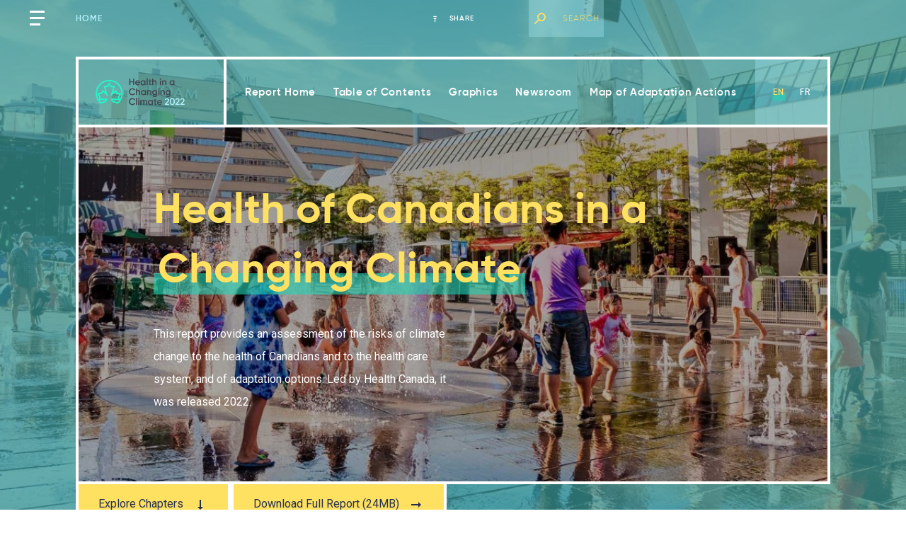

--- FILE ---
content_type: text/html; charset=UTF-8
request_url: https://changingclimate.ca/health-in-a-changing-climate/
body_size: 37314
content:
<!doctype html>
<html class="no-js">
  <head>
      <!-- Global site tag (gtag.js) - Google Analytics -->
      <script async src="https://www.googletagmanager.com/gtag/js?id=UA-183866227-1"></script>
      <script>
        window.dataLayer = window.dataLayer || [];
        function gtag(){dataLayer.push(arguments);}
        gtag('js', new Date());
      
        gtag('config', 'UA-183866227-1');
      </script>

      <!-- Google Tag Manager -->
      <script>(function(w,d,s,l,i){w[l]=w[l]||[];w[l].push({'gtm.start':
      new Date().getTime(),event:'gtm.js'});var f=d.getElementsByTagName(s)[0],
      j=d.createElement(s),dl=l!='dataLayer'?'&l='+l:'';j.async=true;j.src=
      'https://www.googletagmanager.com/gtm.js?id='+i+dl;f.parentNode.insertBefore(j,f);
      })(window,document,'script','dataLayer','GTM-T6CQQMZ');</script>
      <!-- End Google Tag Manager -->

     <title>Health of Canadians in a Changing Climate — Advancing our Knowledge for Action</title>
    
    <meta charset="utf-8">
  
        
    <link rel="icon" type="image/png" href="https://changingclimate.ca/site/assets/uploads/sites/5/2021/03/ccc-favicon-150x150.png">
    
        
    <meta name="viewport" content="width=device-width, initial-scale=1">
    
        
    <meta property="og:image" content="https://changingclimate.ca/site/assets/uploads/sites/5/2022/01/HealthReport_Cover_Resized-1024x683.jpg">
    
    <meta name='robots' content='max-image-preview:large' />
	<style>img:is([sizes="auto" i], [sizes^="auto," i]) { contain-intrinsic-size: 3000px 1500px }</style>
	<link rel="alternate" hreflang="en" href="https://changingclimate.ca/health-in-a-changing-climate/" />
<link rel="alternate" hreflang="fr" href="https://changingclimate.ca/health-in-a-changing-climate/fr/" />
<link rel="alternate" hreflang="x-default" href="https://changingclimate.ca/health-in-a-changing-climate/" />
		<!-- This site uses the Google Analytics by MonsterInsights plugin v9.11.1 - Using Analytics tracking - https://www.monsterinsights.com/ -->
							<script src="//www.googletagmanager.com/gtag/js?id=G-3VV1JETFVK"  data-cfasync="false" data-wpfc-render="false" type="text/javascript" async></script>
			<script data-cfasync="false" data-wpfc-render="false" type="text/javascript">
				var mi_version = '9.11.1';
				var mi_track_user = true;
				var mi_no_track_reason = '';
								var MonsterInsightsDefaultLocations = {"page_location":"https:\/\/changingclimate.ca\/health-in-a-changing-climate\/"};
								if ( typeof MonsterInsightsPrivacyGuardFilter === 'function' ) {
					var MonsterInsightsLocations = (typeof MonsterInsightsExcludeQuery === 'object') ? MonsterInsightsPrivacyGuardFilter( MonsterInsightsExcludeQuery ) : MonsterInsightsPrivacyGuardFilter( MonsterInsightsDefaultLocations );
				} else {
					var MonsterInsightsLocations = (typeof MonsterInsightsExcludeQuery === 'object') ? MonsterInsightsExcludeQuery : MonsterInsightsDefaultLocations;
				}

								var disableStrs = [
										'ga-disable-G-3VV1JETFVK',
									];

				/* Function to detect opted out users */
				function __gtagTrackerIsOptedOut() {
					for (var index = 0; index < disableStrs.length; index++) {
						if (document.cookie.indexOf(disableStrs[index] + '=true') > -1) {
							return true;
						}
					}

					return false;
				}

				/* Disable tracking if the opt-out cookie exists. */
				if (__gtagTrackerIsOptedOut()) {
					for (var index = 0; index < disableStrs.length; index++) {
						window[disableStrs[index]] = true;
					}
				}

				/* Opt-out function */
				function __gtagTrackerOptout() {
					for (var index = 0; index < disableStrs.length; index++) {
						document.cookie = disableStrs[index] + '=true; expires=Thu, 31 Dec 2099 23:59:59 UTC; path=/';
						window[disableStrs[index]] = true;
					}
				}

				if ('undefined' === typeof gaOptout) {
					function gaOptout() {
						__gtagTrackerOptout();
					}
				}
								window.dataLayer = window.dataLayer || [];

				window.MonsterInsightsDualTracker = {
					helpers: {},
					trackers: {},
				};
				if (mi_track_user) {
					function __gtagDataLayer() {
						dataLayer.push(arguments);
					}

					function __gtagTracker(type, name, parameters) {
						if (!parameters) {
							parameters = {};
						}

						if (parameters.send_to) {
							__gtagDataLayer.apply(null, arguments);
							return;
						}

						if (type === 'event') {
														parameters.send_to = monsterinsights_frontend.v4_id;
							var hookName = name;
							if (typeof parameters['event_category'] !== 'undefined') {
								hookName = parameters['event_category'] + ':' + name;
							}

							if (typeof MonsterInsightsDualTracker.trackers[hookName] !== 'undefined') {
								MonsterInsightsDualTracker.trackers[hookName](parameters);
							} else {
								__gtagDataLayer('event', name, parameters);
							}
							
						} else {
							__gtagDataLayer.apply(null, arguments);
						}
					}

					__gtagTracker('js', new Date());
					__gtagTracker('set', {
						'developer_id.dZGIzZG': true,
											});
					if ( MonsterInsightsLocations.page_location ) {
						__gtagTracker('set', MonsterInsightsLocations);
					}
										__gtagTracker('config', 'G-3VV1JETFVK', {"forceSSL":"true","link_attribution":"true"} );
										window.gtag = __gtagTracker;										(function () {
						/* https://developers.google.com/analytics/devguides/collection/analyticsjs/ */
						/* ga and __gaTracker compatibility shim. */
						var noopfn = function () {
							return null;
						};
						var newtracker = function () {
							return new Tracker();
						};
						var Tracker = function () {
							return null;
						};
						var p = Tracker.prototype;
						p.get = noopfn;
						p.set = noopfn;
						p.send = function () {
							var args = Array.prototype.slice.call(arguments);
							args.unshift('send');
							__gaTracker.apply(null, args);
						};
						var __gaTracker = function () {
							var len = arguments.length;
							if (len === 0) {
								return;
							}
							var f = arguments[len - 1];
							if (typeof f !== 'object' || f === null || typeof f.hitCallback !== 'function') {
								if ('send' === arguments[0]) {
									var hitConverted, hitObject = false, action;
									if ('event' === arguments[1]) {
										if ('undefined' !== typeof arguments[3]) {
											hitObject = {
												'eventAction': arguments[3],
												'eventCategory': arguments[2],
												'eventLabel': arguments[4],
												'value': arguments[5] ? arguments[5] : 1,
											}
										}
									}
									if ('pageview' === arguments[1]) {
										if ('undefined' !== typeof arguments[2]) {
											hitObject = {
												'eventAction': 'page_view',
												'page_path': arguments[2],
											}
										}
									}
									if (typeof arguments[2] === 'object') {
										hitObject = arguments[2];
									}
									if (typeof arguments[5] === 'object') {
										Object.assign(hitObject, arguments[5]);
									}
									if ('undefined' !== typeof arguments[1].hitType) {
										hitObject = arguments[1];
										if ('pageview' === hitObject.hitType) {
											hitObject.eventAction = 'page_view';
										}
									}
									if (hitObject) {
										action = 'timing' === arguments[1].hitType ? 'timing_complete' : hitObject.eventAction;
										hitConverted = mapArgs(hitObject);
										__gtagTracker('event', action, hitConverted);
									}
								}
								return;
							}

							function mapArgs(args) {
								var arg, hit = {};
								var gaMap = {
									'eventCategory': 'event_category',
									'eventAction': 'event_action',
									'eventLabel': 'event_label',
									'eventValue': 'event_value',
									'nonInteraction': 'non_interaction',
									'timingCategory': 'event_category',
									'timingVar': 'name',
									'timingValue': 'value',
									'timingLabel': 'event_label',
									'page': 'page_path',
									'location': 'page_location',
									'title': 'page_title',
									'referrer' : 'page_referrer',
								};
								for (arg in args) {
																		if (!(!args.hasOwnProperty(arg) || !gaMap.hasOwnProperty(arg))) {
										hit[gaMap[arg]] = args[arg];
									} else {
										hit[arg] = args[arg];
									}
								}
								return hit;
							}

							try {
								f.hitCallback();
							} catch (ex) {
							}
						};
						__gaTracker.create = newtracker;
						__gaTracker.getByName = newtracker;
						__gaTracker.getAll = function () {
							return [];
						};
						__gaTracker.remove = noopfn;
						__gaTracker.loaded = true;
						window['__gaTracker'] = __gaTracker;
					})();
									} else {
										console.log("");
					(function () {
						function __gtagTracker() {
							return null;
						}

						window['__gtagTracker'] = __gtagTracker;
						window['gtag'] = __gtagTracker;
					})();
									}
			</script>
							<!-- / Google Analytics by MonsterInsights -->
		<style id='classic-theme-styles-inline-css' type='text/css'>
/*! This file is auto-generated */
.wp-block-button__link{color:#fff;background-color:#32373c;border-radius:9999px;box-shadow:none;text-decoration:none;padding:calc(.667em + 2px) calc(1.333em + 2px);font-size:1.125em}.wp-block-file__button{background:#32373c;color:#fff;text-decoration:none}
</style>
<link rel='stylesheet' id='wpml-blocks-css' href='https://changingclimate.ca/site/assets/plugins/sitepress-multilingual-cms/dist/css/blocks/styles.css?ver=4.6.15' type='text/css' media='all' />
<link rel='stylesheet' id='child-style-css' href='https://changingclimate.ca/site/assets/themes/ccc-report/style.css' type='text/css' media='all' />
<link rel='stylesheet' id='normalize-css' href='https://changingclimate.ca/site/assets/themes/h7-parent/resources/bower_components/normalize-css/normalize.css' type='text/css' media='all' />
<link rel='stylesheet' id='global-style-css' href='https://changingclimate.ca/site/assets/themes/h7-parent/style.css' type='text/css' media='all' />
<script type="text/javascript" src="https://changingclimate.ca/site/assets/plugins/google-analytics-premium/assets/js/frontend-gtag.min.js?ver=9.11.1" id="monsterinsights-frontend-script-js" async="async" data-wp-strategy="async"></script>
<script data-cfasync="false" data-wpfc-render="false" type="text/javascript" id='monsterinsights-frontend-script-js-extra'>/* <![CDATA[ */
var monsterinsights_frontend = {"js_events_tracking":"true","download_extensions":"doc,pdf,ppt,zip,xls,docx,pptx,xlsx","inbound_paths":"[{\"path\":\"\\\/go\\\/\",\"label\":\"affiliate\"},{\"path\":\"\\\/recommend\\\/\",\"label\":\"affiliate\"}]","home_url":"https:\/\/changingclimate.ca\/health-in-a-changing-climate","hash_tracking":"false","v4_id":"G-3VV1JETFVK"};/* ]]> */
</script>
<script type="text/javascript" src="https://changingclimate.ca/health-in-a-changing-climate/wp-includes/js/jquery/jquery.min.js?ver=3.7.1" id="jquery-core-js"></script>
<script type="text/javascript" src="https://changingclimate.ca/health-in-a-changing-climate/wp-includes/js/jquery/jquery-migrate.min.js?ver=3.4.1" id="jquery-migrate-js"></script>
<script type="text/javascript" src="https://code.highcharts.com/highcharts.js" id="highcharts-js"></script>
<link rel="https://api.w.org/" href="https://changingclimate.ca/health-in-a-changing-climate/wp-json/" /><link rel="alternate" title="JSON" type="application/json" href="https://changingclimate.ca/health-in-a-changing-climate/wp-json/wp/v2/pages/4" /><link rel="EditURI" type="application/rsd+xml" title="RSD" href="https://changingclimate.ca/health-in-a-changing-climate/xmlrpc.php?rsd" />
<meta name="generator" content="WordPress 6.7.4" />
<link rel='shortlink' href='https://changingclimate.ca/health-in-a-changing-climate/' />
<link rel="alternate" title="oEmbed (JSON)" type="application/json+oembed" href="https://changingclimate.ca/health-in-a-changing-climate/wp-json/oembed/1.0/embed?url=https%3A%2F%2Fchangingclimate.ca%2Fhealth-in-a-changing-climate%2F" />
<link rel="alternate" title="oEmbed (XML)" type="text/xml+oembed" href="https://changingclimate.ca/health-in-a-changing-climate/wp-json/oembed/1.0/embed?url=https%3A%2F%2Fchangingclimate.ca%2Fhealth-in-a-changing-climate%2F&#038;format=xml" />
<link rel="canonical" href="https://changingclimate.ca/health-in-a-changing-climate/" />
<meta name="generator" content="WPML ver:4.6.15 stt:1,4;" />
<style type="text/css">.broken_link, a.broken_link {
	text-decoration: line-through;
}</style>
  </head>
  
    
  <body id="page-home" class="home page-template-default page page-id-4 lang-en site-5">
    
    
<!-- Google Tag Manager (noscript) -->
<noscript><iframe src="https://www.googletagmanager.com/ns.html?id=GTM-T6CQQMZ"
height="0" width="0" style="display:none;visibility:hidden"></iframe></noscript>
<!-- End Google Tag Manager (noscript) -->

    
    <header id="main-header">
      <div class="header-container">
        
<nav id="header-secondary" class="header-nav secondary">
  
  <div id="header-secondary-menu-icon" class="menu-icon menu-trigger">
        <a href="#" class=""><span class="icon icon-menu"></span><span class="label">Menu</span></a>
      </div>
  
    
  <div id="header-secondary-home-link" class="home-link">
    <a href="https://changingclimate.ca/">Home</a>
  </div>
  
    
  
    
  
  
    
  
  
    
  <div id="header-social" class="header-social">
    <div id="social-share" class="social-menu">
      <div id="share" class="share" data-share-url="https://changingclimate.ca/health-in-a-changing-climate" data-share-text="Health of Canadians in a Changing Climate">
        <span class="icon icon-share"></span><span class="label">
             Share
          </span>
      </div>
    </div>
  </div>
  
    
  <div id="header-search" class="header-search">
    
<form role="search" method="get" id="searchform" class="searchform" action="https://changingclimate.ca/search/">

	<label class="screen-reader-text" for="s">Search for:</label>


    
        <input type="text" value="" name="q" id="keyword" placeholder="Search">
        <input type="hidden" name="site_id" value="5">
        <button type="submit" id="searchsubmit" value="Search"><span class="icon icon-search"></span></button>

        

</form>  </div>
</nav>
<nav id="header-primary" class="header-nav primary sticky">
  
  <div id="header-primary-menu-icon" class="menu-icon menu-trigger">
        <a href="#" class=""><span class="icon icon-menu"></span><span class="label">Menu</span></a>
      </div>
  
  <div id="header-primary-home-link" class="home-link">
        <a href="https://changingclimate.ca/health-in-a-changing-climate"><img src="https://changingclimate.ca/site/assets/uploads/sites/5/2022/01/HealthReport_Logo.png" alt="Health of Canadians in a Changing Climate"></a>
      </div>
  
  <div id="header-primary-menu" class="menu-container"><ul id="menu-primary-navigation-menu" class="menu"><li id="menu-item-1614" class="menu-item menu-item-type-post_type menu-item-object-page menu-item-home current-menu-item page_item page-item-4 current_page_item menu-item-1614"><a href="https://changingclimate.ca/health-in-a-changing-climate/" aria-current="page">Report Home</a></li>
<li id="menu-item-1617" class="menu-trigger menu-item menu-item-type-custom menu-item-object-custom menu-item-1617"><a href="#">Table of Contents</a></li>
<li id="menu-item-1615" class="menu-item menu-item-type-post_type menu-item-object-page menu-item-1615"><a href="https://changingclimate.ca/health-in-a-changing-climate/graphics/">Graphics</a></li>
<li id="menu-item-1616" class="menu-item menu-item-type-post_type menu-item-object-page menu-item-1616"><a href="https://changingclimate.ca/health-in-a-changing-climate/newsroom/">Newsroom</a></li>
<li id="menu-item-5457" class="menu-item menu-item-type-custom menu-item-object-custom menu-item-5457"><a href="https://changingclimate.ca/map/">Map of Adaptation Actions</a></li>
</ul></div>  
  <div id="header-lang" class="header-lang">
    <ul>
      <li class="current-lang"><a href="https://changingclimate.ca/health-in-a-changing-climate/">en</a></li><li><a href="https://changingclimate.ca/health-in-a-changing-climate/fr/">fr</a></li>    </ul>
  </div>
</nav>      </div>
    </header>
<section id="hero" class="page-section type-hero bg-aqua scheme-dark">
  
  
<div class="bg opacity-40" style="background-image: url(https://changingclimate.ca/site/assets/uploads/sites/5/2022/01/HealthReport_Cover_Resized.jpg);"></div>  
  <div class="section-container">
    <div class="hero-content-wrap">
      
<div class="bg " style="background-image: url(https://changingclimate.ca/site/assets/uploads/sites/5/2022/01/HealthReport_Cover_Resized.jpg);"></div><header class="section-head">
  <div class="section-text">
        <h1 class="hero-title accent-color">Health of Canadians in a <u>Changing Climate</u></h1>
  </div>
</header><div class="section-content">
  <div class="section-text base-color">
    <p>This report provides an assessment of the risks of climate change to the health of Canadians and to the health care system, and of adaptation options. Led by Health Canada, it was released 2022.</p>
  </div>
</div>    </div>
    
    
<footer class="section-footer">
  <div class="section-text">
    <a href="#" class="btn next-section has-icon icon-after accent-yellow style-outline">Explore Chapters<span class="icon icon-arrow-down"></span></a><a href="https://changingclimate.ca/site/assets/uploads/sites/5/2022/02/CCHA-REPORT-EN.pdf" target="_blank" class="btn has-icon icon-after accent-yellow style-outline">Download Full Report (24MB)<span class="icon icon-arrow-right"></span></a>  </div>
</footer>
    
  </div>
</section>
<main id="page-content">
  
  
<section id="home-chapter-" class="page-section home-section type-chapter has-bg">
  <div class="section-container">
    
      <div class="section-content">
        
        <div class="block type-banner">
          
          
<div class="bg " style="background-image: url(https://changingclimate.ca/site/assets/uploads/sites/5/2022/01/Chapter-2-CCHA-9-1.jpg);"></div>
<div class="section-text">
    
    
  <h6 class="section-subhead">Headline Statements</h6>
  
    
  <h2 class="section-title">Headline Statements</h2>
  
    
  <p>
        <a href="https://changingclimate.ca/health-in-a-changing-climate/chapter/headline-statements/" class="btn">View Chapter<span class="icon icon-arrow-right"></span></a>
      </p>
</div>

<div class="section-menu">
  <ul>
        
    <li><a href="https://changingclimate.ca/site/assets/uploads/sites/5/2021/10/0-OVERVIEW-EN.pdf" target="_blank"><span class="icon icon-arrow-down"></span> Download Graphics (PDF, 1 MB)</a></li>
        
      </ul>
</div>          
        </div>
            
              </div>
    </div>
  </section>
  
  
<section id="home-chapter-" class="page-section home-section type-chapter has-bg">
  <div class="section-container">
    
      <div class="section-content">
        
        <div class="block type-banner">
          
          
<div class="bg " style="background-image: url(https://changingclimate.ca/site/assets/uploads/sites/5/2022/01/Chapter-2-CCHA-7-1.jpg);"></div>
<div class="section-text">
    
    
  <h6 class="section-subhead">Report Overview</h6>
  
    
  <h2 class="section-title">Report Overview</h2>
  
    
  <p>
        <a href="https://changingclimate.ca/health-in-a-changing-climate/chapter/report-overview/" class="btn">View Chapter<span class="icon icon-arrow-right"></span></a>
      </p>
</div>

<div class="section-menu">
  <ul>
        
    <li><a href="https://changingclimate.ca/site/assets/uploads/sites/5/2021/10/0-OVERVIEW-EN.pdf" target="_blank"><span class="icon icon-arrow-down"></span> Download Graphics (PDF, 1 MB)</a></li>
        
      </ul>
</div>          
        </div>
            
              </div>
    </div>
  </section>
  
  
<section id="home-chapter-" class="page-section home-section type-chapter has-bg">
  <div class="section-container">
    
      <div class="section-content">
        
        <div class="block type-banner">
          
          
<div class="bg " style="background-image: url(https://changingclimate.ca/site/assets/uploads/sites/5/2021/10/Exec-Summ-Cover.jpg);"></div>
<div class="section-text">
    
    
  <h6 class="section-subhead">Executive Summary</h6>
  
    
  <h2 class="section-title">Executive Summary</h2>
  
    
  <p>
        <a href="https://changingclimate.ca/health-in-a-changing-climate/chapter/executive-summary/" class="btn">View Chapter<span class="icon icon-arrow-right"></span></a>
      </p>
</div>

<div class="section-menu">
  <ul>
        
    <li><a href="https://changingclimate.ca/site/assets/uploads/sites/5/2021/10/0-EXEC-SUMMARY-EN.pdf" target="_blank"><span class="icon icon-arrow-down"></span> Download Graphics (PDF, 1 MB)</a></li>
        
        

                       <li><a href="https://changingclimate.ca/health-in-a-changing-climate/graphics/#pr_365"><span class="icon icon-view-grid"></span> Explore Graphics</a></li>


                </ul>
</div>          
        </div>
            
              </div>
    </div>
  </section>
  
  
<section id="home-chapter-1" class="page-section home-section type-chapter has-bg">
  <div class="section-container">
    
      <div class="section-content">
        
        <div class="block type-banner">
          
          
<div class="bg " style="background-image: url(https://changingclimate.ca/site/assets/uploads/sites/5/2021/03/Chapter-1-CCHA-Cover.jpg);"></div>
<div class="section-text">
    
    
  <h6 class="section-subhead">Chapter 1</h6>
  
    
  <h2 class="section-title">Climate Change and Health Linkages</h2>
  
    
  <p>
        <a href="https://changingclimate.ca/health-in-a-changing-climate/chapter/1-0/" class="btn">View Chapter<span class="icon icon-arrow-right"></span></a>
      </p>
</div>

<div class="section-menu">
  <ul>
        
    <li><a href="https://changingclimate.ca/site/assets/uploads/sites/5/2021/03/1-CLIMATE-HEALTH-LINK-CHAPTER-EN.pdf" target="_blank"><span class="icon icon-arrow-down"></span> Download Graphics (PDF, 1 MB)</a></li>
        
        

                       <li><a href="https://changingclimate.ca/health-in-a-changing-climate/graphics/#pr_277"><span class="icon icon-view-grid"></span> Explore Graphics</a></li>


                </ul>
</div>          
        </div>
            
              </div>
    </div>
  </section>
  
  
<section id="home-chapter-2" class="page-section home-section type-chapter has-bg">
  <div class="section-container">
    
      <div class="section-content">
        
        <div class="block type-banner">
          
          
<div class="bg " style="background-image: url(https://changingclimate.ca/site/assets/uploads/sites/5/2021/11/Chapter-2-CCHA-Cover.jpg);"></div>
<div class="section-text">
    
    
  <h6 class="section-subhead">Chapter 2</h6>
  
    
  <h2 class="section-title">Climate Change and Indigenous Peoples’ Health in Canada </h2>
  
    
  <p>
        <a href="#chapter-2-summary" class="btn">Key Messages and Summary<span class="icon icon-arrow-down"></span></a>
        <a href="https://changingclimate.ca/health-in-a-changing-climate/chapter/2-0/" class="btn">View Chapter<span class="icon icon-arrow-right"></span></a>
      </p>
</div>

<div class="section-menu">
  <ul>
        
    <li><a href="https://changingclimate.ca/site/assets/uploads/sites/5/2021/11/2-INDIGENOUS-HEALTH-CHAPTER-EN.pdf" target="_blank"><span class="icon icon-arrow-down"></span> Download Graphics (PDF, 895 KB)</a></li>
        
        

                       <li><a href="https://changingclimate.ca/health-in-a-changing-climate/graphics/#pr_427"><span class="icon icon-view-grid"></span> Explore Graphics</a></li>


                </ul>
</div>          
        </div>
            
                
        <div class="section-content type-supplements">
          <div id="chapter-2-summary" class="chapter-section type-executive-summary supplement-content">
            <header class="section-head head-level-1">
              <div class="section-text">
                <h5 class="section-number">Chapter 2</h5>
                <h2 class="section-title">Key Messages and Summary</h2>
              </div>
            </header>
      
            
<div class="section-content">
  
    
  <div id="home-chapter-2-block-1" class="block type-text">
    <h3>Summary</h3>
<p>First Nations, Inuit, and Métis peoples in Canada are uniquely sensitive to the impacts of climate change because they tend to live in geographic regions experiencing rapid climate change and because they have a close relationship to and depend on the environment and its natural resources. The direct and indirect impacts of climate change on the health and well-being of First Nations, Inuit, and Métis are interconnected and far-reaching.</p>
<p>The changing climate will exacerbate the health and socio-economic inequities already experienced by First Nations, Inuit, and Métis peoples, including respiratory, cardiovascular, water- and foodborne, chronic and infectious diseases, as well as financial hardship and food insecurity. Natural hazards, coupled with unpredictable and extreme weather events, can result in temporary or long-term evacuations from traditional territories, in addition to greater risk of injury and death from accidents while out on the land. Infrastructure damage or instability due to climate change, particularly in Northern and remote locations, may restrict access to health systems and supplies. Climate change threatens First Nations, Inuit, and Métis peoples’ ways of life, resilience, cultural cohesion, and opportunities for the transmission of Indigenous knowledges and land skills, particularly among youth. Cross-cutting climate impacts will disrupt the livelihoods of First Nations, Inuit, and Métis peoples, families and communities, affecting their sense of identity and cultural continuity and compounding existing mental health issues. Indigenous knowledge systems and practices are key to First Nations, Inuit, and Métis peoples’ ability to observe, respond, and adapt to climate and environmental changes.</p>
  </div>
  
    
  <div id="home-chapter-2-block-2" class="block type-text">
    <h3>Key Messages</h3>
<ul>
<li>First Nations, Inuit, and Métis peoples in Canada are uniquely sensitive to the impacts of climate change, given their close relationships to land, waters, animals, plants, and natural resources; tendency to live in geographic areas undergoing rapid climate change, especially Northern Canada; and greater existing burden of health inequalities and related determinants of health.</li>
<li>The health impacts of climate change on First Nations, Inuit, and Métis peoples are interconnected and far-reaching. They result from direct and indirect impacts of climate change that exacerbate existing inequities, and affect food and water security, air quality, infrastructure, personal safety, mental well-being, livelihoods, and identity, as well as increase exposure to organisms causing disease.</li>
<li>Health impacts are experienced differently within and between First Nations, Inuit, and Métis men, women, boys, girls, and gender-diverse people. Thus, research and adaptations must respect cultures, geography, local contexts, and the unique needs of these communities.</li>
<li>First Nations, Inuit, and Métis peoples have been actively observing and adapting to changing environments in a diversity of ways since time immemorial. Indigenous knowledge systems and practices are equal to scientific knowledge and have been, and continue to be, critical to Indigenous Peoples’ survival and resilience.</li>
<li>Indigenous knowledge systems are increasingly recognized, both nationally and internationally, as important in adapting to climate change, monitoring impacts at the local and regional level, and informing climate change policy and research.</li>
<li>First Nations, Inuit, and Métis peoples are rights holders. Preparing for the health impacts of climate change requires that Indigenous Peoples’ rights and responsibilities over their lands, natural resources, and ways of life are respected, protected, and advanced through distinctions-based, Indigenous-led, climate change adaptation, policy, and research.</li>
</ul>
  </div>
  
    
  <div id="home-chapter-2-block-3" class="block type-table">
    <figure id="home-chapter-2-block-3-table" class="chapter-figure table">

  <figcaption>
    <h6 class="figure-title">&nbsp;</h6>
    
        
    <h4 class="figure-caption">Overview of Climate Change Impacts on the Health and Well-Being of First Nations, Inuit, and Métis Peoples in Canada</h4>
  </figcaption>
  
  <div class="figure-table">
    <table width="1002">
<tbody>
<tr>
<td width="151"><strong>Health Impact or Hazard Category</strong></td>
<td width="331"><strong>Climate-related Causes</strong></td>
<td width="520"><strong>Possible Health Effects</strong></td>
</tr>
<tr>
<td width="151">Impacts on First Nations, Inuit, and Métis peoples and communities</td>
<td width="331">
<ul>
<li>Increased wildfire, drought, and flooding events</li>
<li>Instability and melting of permafrost and changes to ground snow cover, sea ice extent and thickness</li>
<li>Changes to sea levels and weather patterns</li>
<li>Higher exposure to climate risks in relation to natural and built environments (such as poor housing, water, sanitation, and environmental contaminants)</li>
<li>Decreased availability, quality, quantity, and health of traditional food sources</li>
<li>Melting and damage to ice roads</li>
<li>Effects of warming and changes to precipitation patterns that affect survival and transmission of disease-causing organisms</li>
</ul>
</td>
<td width="520">
<ul>
<li>Exacerbation of health and socio-economic inequities</li>
<li>Air quality health impacts (such as respiratory and cardiovascular diseases)</li>
<li>Increased water and foodborne diseases</li>
<li>Mental health impacts (such as stress, anxiety, and post-traumatic stress disorder)</li>
<li>Exacerbation of chronic and infectious diseases</li>
<li>Increased injuries and deaths from accidents (e.g.,  natural hazards and extreme weather events)</li>
<li>Increased direct and indirect health impacts from permafrost-related infrastructure damage</li>
<li>Decreased opportunities for transmission of Indigenous knowledges and land skills, particularly among youth, affecting sense of identity, mental well-being, and cultures</li>
<li>Temporary or long-term evacuation or displacement of populations from traditional territories, disrupting lives, creating financial hardship and affecting mental well-being</li>
<li>Food and water insecurity due to decreased access to and quality of land, waters, plants, animals, and natural resources</li>
<li>Impacts on health and infrastructure (such as restricted or delayed travel for health and emergency services, access to medical supplies, and patient safety)</li>
</ul>
</td>
</tr>
</tbody>
</table>
  </div>
</figure>  </div>
  
    
</div>

            
            <footer class="section-footer">
              <div class="section-text">
                <a href="https://changingclimate.ca/health-in-a-changing-climate/chapter/2-0/" class="btn reversed">Explore Chapter <i class="icon icon-arrow-right"></i></a>
              </div>
            </footer>
          </div>
        </div>
        
              </div>
    </div>
  </section>
  
  
<section id="home-chapter-3" class="page-section home-section type-chapter has-bg">
  <div class="section-container">
    
      <div class="section-content">
        
        <div class="block type-banner">
          
          
<div class="bg " style="background-image: url(https://changingclimate.ca/site/assets/uploads/sites/5/2021/03/Chapter-3-CCHA-Cover.jpg);"></div>
<div class="section-text">
    
    
  <h6 class="section-subhead">Chapter 3</h6>
  
    
  <h2 class="section-title">Natural Hazards</h2>
  
    
  <p>
        <a href="#chapter-3-summary" class="btn">Key Messages and Summary<span class="icon icon-arrow-down"></span></a>
        <a href="https://changingclimate.ca/health-in-a-changing-climate/chapter/3-0/" class="btn">View Chapter<span class="icon icon-arrow-right"></span></a>
      </p>
</div>

<div class="section-menu">
  <ul>
        
    <li><a href="https://changingclimate.ca/site/assets/uploads/sites/5/2021/11/3-NATURAL-HAZARDS-CHAPTER-EN.pdf" target="_blank"><span class="icon icon-arrow-down"></span> Download Graphics (PDF, 2 MB)</a></li>
        
        

                       <li><a href="https://changingclimate.ca/health-in-a-changing-climate/graphics/#pr_509"><span class="icon icon-view-grid"></span> Explore Graphics</a></li>


                </ul>
</div>          
        </div>
            
                
        <div class="section-content type-supplements">
          <div id="chapter-3-summary" class="chapter-section type-executive-summary supplement-content">
            <header class="section-head head-level-1">
              <div class="section-text">
                <h5 class="section-number">Chapter 3</h5>
                <h2 class="section-title">Key Messages and Summary</h2>
              </div>
            </header>
      
            
<div class="section-content">
  
    
  <div id="home-chapter-3-block-1" class="block type-text">
    <h3>Summary</h3>
<p>Heatwaves, major floods, wildfires, coastal erosion, and droughts are examples of natural hazards whose frequency and intensity are influenced by climate change. These hazards can cause loss of life, injury and various health problems, damage to property, social and economic disruption, or environmental degradation. The impacts of natural hazards on human health are of particular concern. From heat stroke to cardiovascular and respiratory diseases, including psychological and social impacts, the health impacts of natural hazards can be serious and depend on complex processes involving individual, social, economic, and environmental factors. Canada has seen many examples of severe impacts from these hazards on the health and safety of the population in the last few years (e.g., heatwave and drought in British Columbia, Fort McMurray fires in Alberta, heatwaves and floods of 2018 in Ontario and Quebec, storms in the Maritime provinces). As climate change accelerates, these impacts on populations will increase unless effective adaptation measures are implemented to reduce them and to protect populations most at risk of being affected. Examples of these adaptation measures specific to each hazard already exist, and should be vigorously implemented by civil society, municipalities, health authorities, provinces, and the federal government.</p>
  </div>
  
    
  <div id="home-chapter-3-block-2" class="block type-text">
    <h3><strong>Key Messages</strong></h3>
<ul>
<li>Many extreme weather events, and their health impacts on Canadians, are expected to increase in the coming decades, driven by the widespread warming. For example, extreme heat will become more frequent and more intense. This will increase the severity of heatwaves, and contribute to increased drought and wildfire risks. For most of Canada, precipitation is projected to increase, on average, although summer rainfall may decrease in some areas. Urban flood risks will increase due to more intense rainfalls <span class="fontstyle0">(Canada&#8217;s Changing Climate Report, 2019)</span>.</li>
<li>Deaths in Canada are projected to increase significantly by the end of the century due to the effects of rising temperatures (and extreme heat) if greenhouse gas (GHG) emissions continue to rise at the same rate seen over the past 30 years. Added to this are potential health effects of the changing pattern of some extreme weather events (e. g., wildfires, droughts, heatwaves, extreme precipitation) such as an increase in accidental injuries, anxiety and depression, water-borne diseases, cardiovascular problems, and respiratory illnesses. Workers directly exposed to those extreme events are already experiencing an increased burden of illness and injuries.</li>
<li>Coastal regions face a multitude of increased risks to communities. Coastal flooding is expected to increase in many areas of Canada due to local sea level rise. The loss of sea ice in the Arctic, Eastern Quebec, and Atlantic Canada further increases the risk of damage to coastal infrastructure and ecosystems as a result of larger storm surges and waves <span class="fontstyle0">(Canada&#8217;s Changing Climate Report, 2019)</span>.</li>
<li>Some populations in urban and rural areas have limited access to the financial, social, health, and human resources needed to adapt to natural hazards influenced by climate change. Many First Nations, Inuit, and Métis communities experience a greater existing burden of health inequities and related determinants of poor health. This, combined with their close reliance on the environment for their sustenance, livelihoods, and cultural practices means they are uniquely sensitive to the impacts of climate change, including from natural hazards.</li>
<li>Seniors are particularly at risk of suffering from the health impacts of climate change related events, such as heatwaves, cold snaps, drought, wildfire smoke, and floods. Age and chronic diseases are the main factors of vulnerability, and the fact that our society is aging rapidly will increase this risk in the next few decades. Seniors&#8217; vulnerability can be compounded by loss of community cohesion, socio-economic inequality, and unhealthy behaviours.</li>
<li>Provinces, municipalities, civil society, health authorities, and the federal government all have a key role to play in adapting to climate change. Despite progress on many efforts, adaptation measures are still lacking, especially for droughts, storms, and heavy precipitation. Moreover, populations at increased risk, and the preventable conditions that increase those risks, are often neglected by stakeholders when implementing adaptation measures.</li>
<li>Many solutions that can reduce human exposure and vulnerability to natural hazards influenced by climate change are already known and should be better promoted. Those solutions include greening living environments, identifying at-risk areas, using early warning systems, improving access to resources, practicing integrated land-use planning, updating infrastructure, and raising public awareness.</li>
<li>The pace, nature, and extent of adaptation measures must increase rapidly and substantially to reduce the current and future health impacts in Canada, including climate-related evacuations and forced displacement.</li>
</ul>
  </div>
  
    
  <div id="home-chapter-3-block-3" class="block type-figure">
    
<figure id="figure-530" class="chapter-figure shareable">
    
  <figcaption>
        
    <h6 class="figure-title">Figure 3.2</h6>
    
        
    <div class="figure-download">
            
      <input type="checkbox" name="figure-530-dl-type" id="figure-530-dl-type" class="figure-dl-type" data-val-off="https://changingclimate.ca/site/assets/uploads/sites/5/2021/11/Figure-4.4-1024x880.png" data-val-on="https://changingclimate.ca/site/assets/uploads/sites/5/2021/11/Figure-4.4.png" checked >
      
      <a id="figure-530-dl-link" class="figure-dl-link" href="https://changingclimate.ca/site/assets/uploads/sites/5/2021/11/Figure-4.4.png" target="_blank">Download</a>
      
          </div>
    
        
    <div id="figure-530-share" class="share-wrap">
      <div class="share" data-share-url="https://changingclimate.ca/health-in-a-changing-climate/chapter/3-0/3-4/3-4-1/figure-4-4/"><span class="icon icon-share"></span><span class="label">Share</span></div>
    </div>
    
        
    <h4 class="figure-caption">Observed changes (°C) in seasonal mean temperatures from 1948 to 2016 for four seasons. </h4>
    
      </figcaption>
  
  <div class="figure-image type-attachment">
        
    <img src="https://changingclimate.ca/site/assets/uploads/sites/5/2021/11/Figure-4.4-1024x880.png" alt="This four-panel figure shows maps of Canada with coloured shading indicating temperature trends from 1948 to 2016. The four panels are labelled “winter,” “spring,” “summer,” and “autumn.” The colour scale goes from yellow, for trends of about 1˚C; orange, for trends of about 2˚C; and red, for trends of 3˚C or larger. The winter panel has the Maritimes, Quebec, and most of Ontario shaded in yellow to light orange, and all of western and northern Canada in dark orange and red. The deepest red colours, indicating warming of 4˚C or more, are in the Northwest Territories and Yukon. The summer map is much more uniform with light yellow to light orange shading everywhere. The spring and autumn maps show intermediate shading.">
  
          
  </div>
  
    
  <div class="figure-content">
        
    <hr class="hidden">
    
    <h6>Source</h6>
    
    <div class="figure-content-text">
      <p>Zhang et al., 2019.</p>
    </div>
    
      </div>
  
  </figure>

  </div>
  
    
  <div id="home-chapter-3-block-4" class="block type-table">
    <figure id="home-chapter-3-block-4-table" class="chapter-figure table">

  <figcaption>
    <h6 class="figure-title">&nbsp;</h6>
    
        
    <h4 class="figure-caption">Overview of Climate Change Impacts of Natural Hazards on Health</h4>
  </figcaption>
  
  <div class="figure-table">
    <table width="1002">
<tbody>
<tr>
<td width="255"><strong>Health Hazard or Impact Category</strong></td>
<td width="369"><strong>Climate-Related Causes</strong></td>
<td width="378"><strong>Possible Health Effects</strong></td>
</tr>
<tr>
<td width="255">Temperature extremes and gradual warming</td>
<td width="369">
<ul>
<li>More frequent, more severe, and longer heatwaves</li>
<li>Increased urban heat island effect</li>
<li>Combined climate-related hazards (e.g., heat, wildfires, drought, flooding)</li>
<li>Decrease in cold extremes and averages</li>
<li>Long-term warming and heatwaves</li>
</ul>
</td>
<td width="378">
<ul>
<li>Increase in direct heat-related illnesses (e.g., heat edema, heat rash, heat exhaustion, heat stroke) and deaths, especially for workers</li>
<li>Increase in respiratory disorders</li>
<li>Increase in cardiovascular disorders, especially for seniors and people with chronic diseases</li>
<li>Perinatal care complications (such as miscarriage, premature birth, congenital complications)</li>
<li>Increase emergency visits for mental health problems</li>
<li>Psychosocial impacts</li>
<li>Possible changed patterns of illness and death due to gradually warming temperatures (e.g., due to increased outdoor activity levels)</li>
<li>Impacts on health infrastructure</li>
<li>Impacts on health and social services</li>
<li>Potential decrease in cold-related morbidity and mortality</li>
<li>Increased risk of zoonotic infectious diseases directly transmitted from animals and arthropod vectors; and acquired by inhalation from environmental sources</li>
</ul>
</td>
</tr>
<tr>
<td width="255">Extreme weather events and natural hazards</td>
<td width="369">
<ul>
<li>More frequent, longer, and more violent thunderstorms, more severe hurricanes and other types of severe weather</li>
<li>Increased extreme precipitations and related flooding events, except for spring flooding events which will decrease</li>
<li>Landslides and avalanches</li>
<li>Increased coastal flooding, coastal erosion, and storm surge episodes</li>
<li>Increased drought especially in the Prairies, Quebec, and Interior British Columbia</li>
<li>Increased damage to the natural and built environments</li>
<li>Increased frequency, severity, and area burned of wildfires</li>
<li>Combined or cascading climate-related hazards (such as heat, wildfires, drought, flooding)</li>
</ul>
</td>
<td width="378">
<ul>
<li>Deaths, injuries and illnesses from violent storms, floods, and other hazards</li>
<li>Increase mortality and respiratory illnesses related to wildfire smoke</li>
<li>Psychological health effects, including mental health effects and stress-related illnesses due to extreme events (such as flood, wildfire, drought)</li>
<li>Physical and mental health impacts of food insecurity and/or water shortages</li>
<li>Illnesses related to drinking and recreational water contamination (mostly infectious)</li>
<li>Deaths, illnesses, and injuries due to evacuation or displacement of populations, and related pressures on civil protection, emergency shelters, and health infrastructure</li>
<li>Indirect health impacts from ecological changes, infrastructure damage, and interruptions in health services from extreme events</li>
<li>Exacerbation of chronic and infectious diseases and injuries due to infrastructure damage (such as to housing, water, sanitation, health facilities)</li>
<li>Poorer health outcomes due to restrictions on travel for health and emergency services, delayed supply of essential pharmaceuticals and medical supplies, and compromised patient safety</li>
<li>Epidemics of mosquito-borne diseases</li>
</ul>
</td>
</tr>
</tbody>
</table>
  </div>
</figure>  </div>
  
    
</div>

            
            <footer class="section-footer">
              <div class="section-text">
                <a href="https://changingclimate.ca/health-in-a-changing-climate/chapter/3-0/" class="btn reversed">Explore Chapter <i class="icon icon-arrow-right"></i></a>
              </div>
            </footer>
          </div>
        </div>
        
              </div>
    </div>
  </section>
  
  
<section id="home-chapter-4" class="page-section home-section type-chapter has-bg">
  <div class="section-container">
    
      <div class="section-content">
        
        <div class="block type-banner">
          
          
<div class="bg " style="background-image: url(https://changingclimate.ca/site/assets/uploads/sites/5/2021/03/Chapter-4-CCHA-Cover.jpg);"></div>
<div class="section-text">
    
    
  <h6 class="section-subhead">Chapter 4</h6>
  
    
  <h2 class="section-title">Mental Health and Well-Being</h2>
  
    
  <p>
        <a href="#chapter-4-summary" class="btn">Key Messages and Summary<span class="icon icon-arrow-down"></span></a>
        <a href="https://changingclimate.ca/health-in-a-changing-climate/chapter/4-0/" class="btn">View Chapter<span class="icon icon-arrow-right"></span></a>
      </p>
</div>

<div class="section-menu">
  <ul>
        
    <li><a href="https://changingclimate.ca/site/assets/uploads/sites/5/2021/11/4-MENTAL-HEALTH-CHAPTER-EN.pdf" target="_blank"><span class="icon icon-arrow-down"></span> Download Graphics (PDF, 2 MB)</a></li>
        
        

                       <li><a href="https://changingclimate.ca/health-in-a-changing-climate/graphics/#pr_841"><span class="icon icon-view-grid"></span> Explore Graphics</a></li>


                </ul>
</div>          
        </div>
            
                
        <div class="section-content type-supplements">
          <div id="chapter-4-summary" class="chapter-section type-executive-summary supplement-content">
            <header class="section-head head-level-1">
              <div class="section-text">
                <h5 class="section-number">Chapter 4</h5>
                <h2 class="section-title">Key Messages and Summary</h2>
              </div>
            </header>
      
            
<div class="section-content">
  
    
  <div id="home-chapter-4-block-1" class="block type-text">
    <h3>Summary</h3>
<p>Climate change increases risks to the mental health and well-being of many people in Canada. Specific populations that can be disproportionally and inequitably affected include those experiencing health inequities based on race, culture, gender, age, socio-economic status, ability, and geographic location. These factors are encompassed within the social, biological, environmental, and cultural determinants of health that are amplified by climate change. Mental health can be impacted by hazards that occur over the shorter and longer term, such as floods, extreme heat events, wildfires, and hurricanes as well as drought, sea-level rise, and melting permafrost. Knowledge and awareness of climate change threats can also affect mental health and well-being, resulting in emotional and behavioural responses, such as worry, grief, anxiety, anger, hopelessness, and fear.</p>
<p>Mental health impacts of climate change may include exacerbation of existing mental illness such as psychosis; new-onset mental illness such as post-traumatic stress disorder; mental health stressors such as grief, worry, anxiety, and vicarious trauma; and a lost sense of place, which refers to the perceived or actual detachment from community, environment, or homeland. Impacts can also include disruptions to psychosocial well-being and resilience, disruptions to a sense of meaning in a person’s life, and lack of community cohesion, all of which can result in distress, higher rates of hospital admissions, increased suicide ideation or suicide, and increased negative behaviours such as substance misuse, violence, and aggression. Adaptation efforts that can reduce the mental health impacts of climate change include expanded communication and outreach activities and community preparedness, greater access to health care for those requiring assistance, and improved mental health literacy and training.</p>
  </div>
  
    
  <div id="home-chapter-4-block-2" class="block type-text">
    <h3>Key Messages</h3>
<ul>
<li>The current burden of mental ill health in Canada is likely to rise as a result of climate change. Given the very large number of Canadians who experience mental health problems, the potential increase of mental ill health outcomes from future climate change is large.</li>
<li>Climate change hazards that can affect the mental health of people in Canada include acute hazards such as floods, extreme heat events, wildfires, and hurricanes, as well as slow-onset hazards such as drought, sea-level rise, and melting permafrost. Secondary impacts of climate hazards (such as economic insecurity, displacement, food and water insecurity) can lead to ongoing stress, anxiety, and depression.</li>
<li>Mental health impacts of climate change may include exacerbation of existing mental illness such as psychosis; new-onset mental illness such as post-traumatic stress disorder; mental health stressors such as grief, worry, anxiety, and vicarious trauma; and a lost sense of place, which refers to the perceived or actual detachment from community, environment, or homeland. Impacts can also include disruptions to psychosocial well-being and resilience, disruptions to a sense of meaning in a person’s life, and lack of community cohesion, all of which can result in distress, higher rates of hospital admissions, increased suicide ideation or suicide, and increased negative behaviours such as substance misuse, violence, and aggression.</li>
<li>Climate change and related environmental change can cause complex emotional and behavioural reactions in individuals, that are not necessarily pathological. These environmental distress reactions, called psychoterratic syndromes, include ecoanxiety, solastalgia, and ecoparalysis.</li>
<li>Climate change disproportionately affects the mental health of specific populations, including Indigenous Peoples; women; children; youth; older adults; people living in low socio-economic conditions (including the homeless); people living with pre-existing physical and mental health conditions; and certain occupational groups, such as land-based workers and first responders. For example, Indigenous Peoples are at greater risk of being displaced by climate-related hazards and this can result in a loss of community connections and loss of livelihoods that affect individual and collective well-being.</li>
<li>Given the current high costs of mental illness to society, and the breadth of mental health impacts that are related to climate change, future costs borne by Canadians and health systems are expected to be large as the climate continues to warm.</li>
<li>Access to mental health practitioners, mental health and health care facilities, social services, and culturally relevant mental health care information can prevent adverse mental health outcomes, improve outcomes, and enhance well-being in a changing climate. Rural, remote, and urban settings that currently face challenges providing mental health care will face increased demands for services from climate change impacts.</li>
<li>Greater communication and outreach about the mental health impacts of climate change, enhanced community preparedness for possible impacts, broad access to culturally relevant health care to assist people in need, intersectoral and transdisciplinary collaboration on adaptation initiatives, and improved mental health literacy and training support efforts to prepare for climate change impacts on Canadians.</li>
<li>Well-designed actions to mitigate greenhouse gas emissions and adapt to climate change — for example, active transportation, environmental stewardship, green infrastructure, and enhanced social networks and community supports — can also benefit mental health.</li>
</ul>
  </div>
  
    
  <div id="home-chapter-4-block-3" class="block type-figure">
    
<figure id="figure-915" class="chapter-figure shareable">
    
  <figcaption>
        
    <h6 class="figure-title">Figure 4.2</h6>
    
        
    <div class="figure-download">
            
      <input type="checkbox" name="figure-915-dl-type" id="figure-915-dl-type" class="figure-dl-type" data-val-off="https://changingclimate.ca/site/assets/uploads/sites/5/2021/11/Figure_4.2_v6-1-1024x1024.png" data-val-on="https://changingclimate.ca/site/assets/uploads/sites/5/2021/11/Figure_4.2_v6-1.png" checked >
      
      <a id="figure-915-dl-link" class="figure-dl-link" href="https://changingclimate.ca/site/assets/uploads/sites/5/2021/11/Figure_4.2_v6-1.png" target="_blank">Download</a>
      
          </div>
    
        
    <div id="figure-915-share" class="share-wrap">
      <div class="share" data-share-url="https://changingclimate.ca/health-in-a-changing-climate/chapter/4-0/4-7/4-7-4/figure_4-2_v6-1/"><span class="icon icon-share"></span><span class="label">Share</span></div>
    </div>
    
        
    <h4 class="figure-caption">Factors that influence the psychosocial health impacts of climate change. </h4>
    
      </figcaption>
  
  <div class="figure-image type-attachment">
        
    <img src="https://changingclimate.ca/site/assets/uploads/sites/5/2021/11/Figure_4.2_v6-1-1024x1024.png" alt="Schematic of factors that influence the psychosocial health impacts of climate change.">
  
          
  </div>
  
    
  <div class="figure-content">
        
    <hr class="hidden">
    
    <h6>Source</h6>
    
    <div class="figure-content-text">
      <p>Hayes et al., 2019.</p>
    </div>
    
      </div>
  
  </figure>

  </div>
  
    
  <div id="home-chapter-4-block-4" class="block type-table">
    <figure id="home-chapter-4-block-4-table" class="chapter-figure table">

  <figcaption>
    <h6 class="figure-title">&nbsp;</h6>
    
        
    <h4 class="figure-caption">Overview of Climate Change Impacts on Mental Health</h4>
  </figcaption>
  
  <div class="figure-table">
    <table>
<tbody>
<tr>
<td style="width: 17.443%;text-align: left" width="284"><strong>Health Impact or Hazard Category</strong></td>
<td style="width: 35.8039%;text-align: left" width="340"><strong>Climate-Related Causes</strong></td>
<td style="width: 45.8611%;text-align: left" width="387"><strong>Possible Health Effects</strong></td>
</tr>
<tr>
<td style="width: 17.443%" width="284">Mental health</td>
<td style="width: 35.8039%" width="340">
<ul>
<li>Increased frequency and severity of precipitation (such as hurricanes, flooding, ice storms)</li>
<li>Droughts</li>
<li>Wildfires</li>
<li>Extreme temperatures</li>
<li>Decreased food and water security</li>
<li>Melting permafrost</li>
<li>Sea-level rise</li>
<li>Gradual warming</li>
</ul>
</td>
<td style="width: 45.8611%" width="387">
<ul>
<li>Post-traumatic stress disorder (PTSD)</li>
<li>Anxiety</li>
<li>Worry and fear</li>
<li>Depression</li>
<li>Stress</li>
<li>Vicarious trauma</li>
<li>Recovery fatigue</li>
<li>Suicide ideation</li>
<li>Weakened social ties</li>
<li>Addictions (such as  drug and alcohol usage)</li>
<li>Aggression including domestic violence</li>
<li>Ecoanxiety/climate anxiety</li>
<li>Ecogrief/climate grief</li>
<li>Solastalgia</li>
<li>Post-traumatic growth</li>
<li>Impacts on health and social services</li>
</ul>
</td>
</tr>
</tbody>
</table>
  </div>
</figure>  </div>
  
    
</div>

            
            <footer class="section-footer">
              <div class="section-text">
                <a href="https://changingclimate.ca/health-in-a-changing-climate/chapter/4-0/" class="btn reversed">Explore Chapter <i class="icon icon-arrow-right"></i></a>
              </div>
            </footer>
          </div>
        </div>
        
              </div>
    </div>
  </section>
  
  
<section id="home-chapter-5" class="page-section home-section type-chapter has-bg">
  <div class="section-container">
    
      <div class="section-content">
        
        <div class="block type-banner">
          
          
<div class="bg " style="background-image: url(https://changingclimate.ca/site/assets/uploads/sites/5/2022/01/Chapter-5-CCHA-4.jpg);"></div>
<div class="section-text">
    
    
  <h6 class="section-subhead">Chapter 5</h6>
  
    
  <h2 class="section-title">Air Quality</h2>
  
    
  <p>
        <a href="#chapter-5-summary" class="btn">Key Messages and Summary<span class="icon icon-arrow-down"></span></a>
        <a href="https://changingclimate.ca/health-in-a-changing-climate/chapter/5-0/" class="btn">View Chapter<span class="icon icon-arrow-right"></span></a>
      </p>
</div>

<div class="section-menu">
  <ul>
        
    <li><a href="https://changingclimate.ca/site/assets/uploads/sites/5/2021/11/5-AIR-QUALITY-CHAPTER-EN.pdf" target="_blank"><span class="icon icon-arrow-down"></span> Download Graphics (PDF, 2 MB)</a></li>
        
        

                       <li><a href="https://changingclimate.ca/health-in-a-changing-climate/graphics/#pr_927"><span class="icon icon-view-grid"></span> Explore Graphics</a></li>


                </ul>
</div>          
        </div>
            
                
        <div class="section-content type-supplements">
          <div id="chapter-5-summary" class="chapter-section type-executive-summary supplement-content">
            <header class="section-head head-level-1">
              <div class="section-text">
                <h5 class="section-number">Chapter 5</h5>
                <h2 class="section-title">Key Messages and Summary</h2>
              </div>
            </header>
      
            
<div class="section-content">
  
    
  <div id="home-chapter-5-block-1" class="block type-text">
    <h3>Summary</h3>
<p>Climate change and air quality are intimately linked: changes in climate are affecting air quality in Canada, and several air pollutants contribute to climate change. Exposure to key air pollutants, including fine particulate matter and ozone, increases the risk of adverse health outcomes, ranging from respiratory symptoms to development of disease and premature death. A warming climate is expected to worsen air pollution levels in Canada. As the frequency and severity of wildfires are expected to increase due to climate change, emissions from wildfires represent one of the most significant climate-related risks to air quality in Canada. Climate change can also affect indoor air quality when elevated levels of outdoor air pollutants infiltrate buildings or when mould accumulates following extreme weather events, such as floods. Changes in the climate are affecting airborne allergens such as pollen by expanding the geographic distribution of plant species, extending pollen seasons, and increasing pollen counts.</p>
<p>Some groups are at increased risk of health impacts related to air pollution, including children, seniors, Indigenous Peoples, those with pre-existing conditions such as asthma or cardiac disease, and populations living in high air pollution areas. Mitigation efforts to reduce emissions of greenhouse gases can have substantial population health co-benefits related to improved air quality. These co-benefits can help offset the costs of climate mitigation, providing support for accelerated implementation of mitigation policies. Adaptation efforts that would prevent or alleviate the climate-related health impacts of air pollution include limiting exposure to air pollutants, including through the use of emergency shelters during wildfires; providing daily forecasts of air quality, wildfire smoke, and aeroallergens, such as the Air Quality Health Index; and preventing floods and ensuring that buildings have adequate ventilation and air filtration.</p>
  </div>
  
    
  <div id="home-chapter-5-block-2" class="block type-text">
    <h3>Key Messages</h3>
<ul>
<li>Climate change and air quality are linked: overall, a warmer climate is expected to worsen air pollution in Canada, and some air pollutants contribute to climate change. If air pollution emissions remain unchanged, a warming climate will likely increase ozone levels in heavily populated and industrialized areas, including Southern Ontario and Southwestern Quebec. Projected effects on fine particulate matter are more modest and uncertain.</li>
<li>The health impacts of air pollution in Canada, including premature death and disease, are expected to worsen in the future due to the influence of climate change. Unless these impacts are offset by reducing air pollution, hundreds of deaths annually are expected to result by mid-century. Today, air pollution is a leading environmental cause of death and illness in Canada, resulting in an estimated 15,300 deaths a year, with an economic value of $114 billion annually.</li>
<li>Canada needs to prepare for a future with more wildfires. Increasing wildfire emissions are one of the most significant climate-related risks to air quality in Canada. Wildfire smoke, which can spread over vast areas of the country, contributed to an estimated 620 to 2700 deaths annually in Canada from 2013 to 2018. The public health burden of wildfire smoke is expected to increase in the future due to climate change.</li>
<li>Climate change will increase the length of airborne allergen seasons, pollen counts, and the geographical distribution of allergens. Respiratory allergies and asthma are expected to affect more people more often in the future, increasing costs to the health system.</li>
<li>Climate change can affect indoor air quality through increased infiltration of outdoor pollutants and allergens, and as a result of weather events such as floods that cause mould growth in buildings. At the same time, energy retrofits of buildings without adequate ventilation can reduce indoor air quality. Key adaptation strategies for indoor air include ventilation, filtration, and controlling pollutant sources.</li>
<li>Daily forecasts of air quality, wildfire smoke, and airborne allergens presented in accessible formats, such as the Air Quality Health Index, are important tools to protect community health and a key adaptation strategy to inform populations at higher risk of health impacts resulting from a changing climate.</li>
<li>Mitigation measures targeting climate pollutants, including methane and black carbon (soot), can have important immediate and long-term co-benefits for the health of local populations by reducing air pollution. The air quality benefits of these mitigation measures can help to offset the costs of climate action. Climate mitigation measures that improve air quality will also help avoid thousands of deaths annually in Canada by the middle of the century.</li>
</ul>
  </div>
  
    
  <div id="home-chapter-5-block-3" class="block type-figure">
    
<figure id="figure-4063" class="chapter-figure shareable">
    
  <figcaption>
        
    <h6 class="figure-title"></h6>
    
        
    <div class="figure-download">
            
      <input type="checkbox" name="figure-4063-dl-type" id="figure-4063-dl-type" class="figure-dl-type" data-val-off="https://changingclimate.ca/site/assets/uploads/sites/5/2021/11/SummaryFigure_1_v5-1024x1024.png" data-val-on="https://changingclimate.ca/site/assets/uploads/sites/5/2021/11/SummaryFigure_1_v5.png" checked >
      
      <a id="figure-4063-dl-link" class="figure-dl-link" href="https://changingclimate.ca/site/assets/uploads/sites/5/2021/11/SummaryFigure_1_v5.png" target="_blank">Download</a>
      
          </div>
    
        
    <div id="figure-4063-share" class="share-wrap">
      <div class="share" data-share-url="https://changingclimate.ca/health-in-a-changing-climate/chapter/5-0/summary/summaryfigure_1_v5/"><span class="icon icon-share"></span><span class="label">Share</span></div>
    </div>
    
        
    <h4 class="figure-caption">Health risks of climate change impacts on air pollution.</h4>
    
      </figcaption>
  
  <div class="figure-image type-attachment">
        
    <img src="https://changingclimate.ca/site/assets/uploads/sites/5/2021/11/SummaryFigure_1_v5-1024x1024.png" alt="A schematic illustrating the health effects of reduced air quality. Climate change affects exposure of Canadians to air pollution: 1. Warmer temperatures can increase outdoor air pollution, including ground level ozone 2. Rising CO2 levels and warmer temperatures can increase the season, distribution, and amount of airborne allergens 3. Infiltration of outdoor air pollutants and wildfire smoke, along with mould growth from floods increase indoor air pollution 4. Changes in climate increase the frequency and severity of wildfires, resulting in more wildfire smoke This can affect: 1. Cardiovascular disease 2. Premature death 3.Allergic rhinitis and asthma 4. Exacerbation of lung and heart conditions 5. Lung cancer 6. Hospital visits 7. Respiratory disease">
  
          
  </div>
  
  </figure>

  </div>
  
    
  <div id="home-chapter-5-block-4" class="block type-table">
    <figure id="home-chapter-5-block-4-table" class="chapter-figure table">

  <figcaption>
    <h6 class="figure-title">Chapter 5</h6>
    
        
    <h4 class="figure-caption">Overview of Climate-Related Health Impacts Associated with Air Quality</h4>
  </figcaption>
  
  <div class="figure-table">
    <table width="100%">
<tbody>
<tr>
<td width="142"><strong>Health Impact or Hazard Category</strong></td>
<td width="425"><strong>Climate-Related Causes </strong></td>
<td width="425"><strong>Possible Health Effects</strong></td>
</tr>
<tr>
<td width="142">Air quality</td>
<td width="425">
<ul>
<li>Higher levels of airborne particulate matter related to smoke from wildfires</li>
<li>Increased ground-level ozone (and potentially particulate matter) due to warming</li>
<li>Higher levels of airborne particulate matter related to droughts</li>
<li>Increased mould and chemical contaminants in indoor environments due to flooding, effects on ambient air quality and increased releases from indoor sources of air pollution</li>
<li>Extended season and geographical distribution of pollen, and increased production of pollen by plants and trees</li>
<li>Warming and changes to precipitation affecting growth and ranges of air/aerosol or droplet-borne pathogens</li>
</ul>
</td>
<td width="425">
<ul>
<li>Air quality-related respiratory and cardiovascular disease and premature deaths</li>
<li>Exacerbation of chronic respiratory diseases, such as asthma and chronic obstructive pulmonary disease</li>
<li>Lung cancer</li>
<li>Development and exacerbation of allergies</li>
<li>Eye, nose, and throat irritation, and shortness of breath</li>
<li>Exacerbation of mental health impacts</li>
<li>Impacts on health infrastructures and services</li>
<li>Impacts on health and social services</li>
<li>Risks from infectious diseases acquired by inhalation from environmental sources (e.g., cryptococcosis)</li>
</ul>
</td>
</tr>
</tbody>
</table>
  </div>
</figure>  </div>
  
    
</div>

            
            <footer class="section-footer">
              <div class="section-text">
                <a href="https://changingclimate.ca/health-in-a-changing-climate/chapter/5-0/" class="btn reversed">Explore Chapter <i class="icon icon-arrow-right"></i></a>
              </div>
            </footer>
          </div>
        </div>
        
              </div>
    </div>
  </section>
  
  
<section id="home-chapter-6" class="page-section home-section type-chapter has-bg">
  <div class="section-container">
    
      <div class="section-content">
        
        <div class="block type-banner">
          
          
<div class="bg " style="background-image: url(https://changingclimate.ca/site/assets/uploads/sites/5/2021/03/Chapter-6-CCHA-Cover.jpg);"></div>
<div class="section-text">
    
    
  <h6 class="section-subhead">Chapter 6</h6>
  
    
  <h2 class="section-title">Infectious Diseases</h2>
  
    
  <p>
        <a href="#chapter-6-summary" class="btn">Key Messages and Summary<span class="icon icon-arrow-down"></span></a>
        <a href="https://changingclimate.ca/health-in-a-changing-climate/chapter/6-0/" class="btn">View Chapter<span class="icon icon-arrow-right"></span></a>
      </p>
</div>

<div class="section-menu">
  <ul>
        
    <li><a href="https://changingclimate.ca/site/assets/uploads/sites/5/2021/11/6-INFECTIOUS-DISEASES-CHAPTER-EN.pdf" target="_blank"><span class="icon icon-arrow-down"></span> Download Graphics (PDF, 6 MB)</a></li>
        
        

                       <li><a href="https://changingclimate.ca/health-in-a-changing-climate/graphics/#pr_1047"><span class="icon icon-view-grid"></span> Explore Graphics</a></li>


                </ul>
</div>          
        </div>
            
                
        <div class="section-content type-supplements">
          <div id="chapter-6-summary" class="chapter-section type-executive-summary supplement-content">
            <header class="section-head head-level-1">
              <div class="section-text">
                <h5 class="section-number">Chapter 6</h5>
                <h2 class="section-title">Key Messages and Summary</h2>
              </div>
            </header>
      
            
<div class="section-content">
  
    
  <div id="home-chapter-6-block-1" class="block type-text">
    <h3><strong>Summary</strong></h3>
<p>Climate change is affecting the risk from infectious diseases. There is evidence that the recent emergence of Lyme disease in Canada has been driven by climate warming, making more of Canada suitable for the ticks that carry the disease. Emergence of other insect-borne diseases, such as eastern equine encephalitis, could have been facilitated by a warming climate, and epidemics of West Nile virus infection have likely been driven by variability in weather and climate, which will increase with climate change. The risk from a very wide range of other infectious diseases is also known to be sensitive to weather and climate. Changes to geographic and seasonal patterns of these diseases in North America, and increased risk of importation of climate-sensitive diseases from further afield, are likely to pose increased risks to Canadians in coming decades. Adaptation measures include assessments of risk and vulnerability, integrated surveillance and early warning systems using emerging technologies, and a “One Health” approach that integrates human, animal, and environmental health.</p>
  </div>
  
    
  <div id="home-chapter-6-block-2" class="block type-text">
    <h3><strong>Key Messages</strong></h3>
<ul>
<li>Under climate change, many diseases considered “climate-sensitive” are more likely to emerge or re-emerge globally and in Canada. These diseases include those transmitted by arthropod vectors (such as West Nile virus, Lyme disease), those directly transmitted from animals (zoonoses such as rabies, hantavirus pulmonary syndrome), those directly transmitted human-to-human (such as seasonal influenza, enterovirus infections), and those that can be acquired by inhalation from environmental sources (such as <em>Cryptococcus</em> infection, Legionnaires’ disease).</li>
<li>Infectious diseases new to Canada may spread northward from the United States, and from elsewhere in the world, carried by people and goods, or by wild animals. The indirect socio-economic effects of climate change may affect the capacity of nations to prevent and control infectious diseases globally, increasing the likelihood that new diseases will come into Canada through human travel and migration.</li>
<li>Climate change is expected to make the Canadian environment more suitable for arthropod vectors (such as mosquitoes and ticks) and transmission of new infectious diseases. For example, mosquito-borne diseases already in Canada such as West Nile virus, which usually cause a limited number of infections each year, may produce epidemics under a more variable climate with more frequent extreme weather events.</li>
<li>Potential effects of climate change on infectious diseases are identified by modelling studies, while disease surveillance has identified changes in occurrence of infectious diseases, and in some cases linked these changes to recent effects of climate change. These studies are largely restricted to diseases that humans acquire from arthropod vectors (insects and ticks) and directly from animals.</li>
<li>Canada has high adaptive capacity to cope with infectious diseases given its robust national public health surveillance and response tied into national and international networks, a strong health system, and capacity for technological innovations. Canada is also a leader in “One Health” approaches that consider human, animal, and environmental factors together, using knowledge from many disciplines and sectors. Such approaches are essential to planning for emerging and re-emerging infectious diseases, including those related to climate change.</li>
<li>Canada is also increasing its capacity to respond to effects of climate change on infectious diseases. This capacity will be enhanced by big data and modern genomic technologies, Earth observation from satellites, web crawling, and “citizen science” approaches to surveillance for climate change impacts on infectious diseases.</li>
</ul>
  </div>
  
    
  <div id="home-chapter-6-block-3" class="block type-figure">
    
<figure id="figure-1062" class="chapter-figure shareable">
    
  <figcaption>
        
    <h6 class="figure-title">Figure 6.1</h6>
    
        
    <div class="figure-download">
            
      <input type="checkbox" name="figure-1062-dl-type" id="figure-1062-dl-type" class="figure-dl-type" data-val-off="https://changingclimate.ca/site/assets/uploads/sites/5/2021/11/Figure_6.1_v5-1024x763.png" data-val-on="https://changingclimate.ca/site/assets/uploads/sites/5/2021/11/Figure_6.1_v5.png" checked >
      
      <a id="figure-1062-dl-link" class="figure-dl-link" href="https://changingclimate.ca/site/assets/uploads/sites/5/2021/11/Figure_6.1_v5.png" target="_blank">Download</a>
      
          </div>
    
        
    <div id="figure-1062-share" class="share-wrap">
      <div class="share" data-share-url="https://changingclimate.ca/health-in-a-changing-climate/chapter/6-0/6-1/figure_6-1_v5/"><span class="icon icon-share"></span><span class="label">Share</span></div>
    </div>
    
        
    <h4 class="figure-caption">Components of vulnerability to infectious diseases in the context of climate change.</h4>
    
      </figcaption>
  
  <div class="figure-image type-attachment">
        
    <img src="https://changingclimate.ca/site/assets/uploads/sites/5/2021/11/Figure_6.1_v5-1024x763.png" alt="Schematic illustrating the components of risk to infectious diseases in the context of climate change. The three intersecting components of risk are hazard, contact rate, and sensitivity. Adaptation depends on capacity to minimize, and respond to changes in, each of these three components of risk.">
  
          
  </div>
  
    
  <div class="figure-content">
        
    <h6>Figure 6.1</h6>
    
    <div class="figure-content-text">
      <p>The three intersecting components of risk are hazard, contact rate (which, with hazard, determines exposure), and sensitivity. Adaptation (represented by the blue background disc) depends on the capacity to minimize, and respond to changes in each of these three components of risk. Green arrows show direct and indirect effects of climate change.</p>
    </div>
    
      </div>
  
  </figure>

  </div>
  
    
  <div id="home-chapter-6-block-4" class="block type-table">
    <figure id="home-chapter-6-block-4-table" class="chapter-figure table">

  <figcaption>
    <h6 class="figure-title">&nbsp;</h6>
    
        
    <h4 class="figure-caption">Overview of the Impacts of Climate Change on Infectious Diseases</h4>
  </figcaption>
  
  <div class="figure-table">
    <table width="100%">
<tbody>
<tr>
<td width="170"><strong>Health Impact or Hazard Category</strong></td>
<td width="416"><strong>Climate-Related Causes</strong></td>
<td width="416"><strong>Possible Health Effects</strong></td>
</tr>
<tr>
<td width="170">Infectious diseases transmitted by arthropod vectors</td>
<td width="416">
<ul>
<li>Faster reproduction rates and greater survival, leading to increased abundance and geographic range of vectors found in Canada</li>
<li>Effects of weather variability and extreme weather events on reproduction rates and survival of mosquitoes that lead to rapid changes in populations</li>
<li>Faster reproduction rates and greater survival of exotic vectors once they are carried into Canada, making it more likely that exotic vectors and the diseases they carry (pathogens) can become established</li>
<li>Faster development of pathogens in mosquito vectors</li>
</ul>
</td>
<td width="416">
<ul>
<li>Increased incidence of Canada-endemic vector-borne diseases (e.g., Lyme disease, West Nile virus infection, eastern equine encephalitis)</li>
<li>Increased epidemics of Canada-endemic mosquito-borne diseases (West Nile virus infection, eastern equine encephalitis, California serogroup viruses)</li>
<li>Spread of US-endemic tick-borne (e.g., monocytic ehrlichiosis) and mosquito-borne (e.g., La Crosse virus infection ) diseases into Canada</li>
<li>Increasing risk of autochthonous transmission of tropical/subtropical <em>Aedes </em>mosquito-borne diseases (dengue, chikungunya, Zika)</li>
<li>Impacts on health services</li>
</ul>
</td>
</tr>
<tr>
<td width="170">Infectious diseases directly transmitted by animals (zoonotic diseases)</td>
<td width="416">
<ul>
<li>Changes to rates of reproduction and survival of wild animal reservoir hosts and other species resulting in changes in geographic ranges and levels of hazard for, and contact rates with, humans</li>
<li>Effects of weather on reproduction rates and survival of species such as rodents that can lead to rapid changes in their abundance</li>
</ul>
</td>
<td width="416">
<ul>
<li>Changes (increases in some locations, decreases in others) in geographic and temporal patterns of risk of directly  transmitted zoonotic diseases (such as rabies, brucellosis)</li>
<li>Possible increasing frequency of outbreaks of some rodent-borne diseases (such as hantavirus pulmonary syndrome)</li>
<li>Impacts on health services</li>
</ul>
</td>
</tr>
<tr>
<td width="170">Infectious diseases acquired by inhalation from environmental sources</td>
<td width="416">
<ul>
<li>Possible increased survival and reproduction of fungi in soils and other land-based environments</li>
<li>Possible increase in multiplication of <em>Legionella</em> bacteria due to increased use of air conditioning</li>
</ul>
</td>
<td width="416">
<ul>
<li>Increased incidence, and changing geographic ranges of air-borne and aerosolized fungal infections (such as cryptococcosis)</li>
<li>Increased outbreaks of legionnellosis</li>
<li>Impacts on health services</li>
</ul>
</td>
</tr>
<tr>
<td width="170">Emerging infectious diseases</td>
<td width="416">
<ul>
<li>Climate-change induced changes to the ecology of zoonotic diseases globally increases the possibility of emergence, spillover into humans and spread to Canada</li>
<li>Increased international travel, including human population migration, enhances global spread of zoonotic diseases that are also capable of human-to-human transmission</li>
</ul>
</td>
<td width="416">
<ul>
<li>Increased likelihood and frequency of epidemics and pandemics (such as SARS and COVID-19) including water-borne, food-borne, vector-borne, and zoonotic infectious diseases</li>
</ul>
<ul>
<li>Increased transmission of pathogens and infectious diseases, potentially leading to not only physical health impacts, but also impacts on mental, spiritual, and psychological health</li>
</ul>
<ul>
<li>Impacts on health services</li>
</ul>
</td>
</tr>
</tbody>
</table>
  </div>
</figure>  </div>
  
    
  <div id="home-chapter-6-block-5" class="block type-multicol">
    
<div class="column-block">
  <h6>List of Acronyms</h6>
  <p><strong>CSGV</strong>          California serogroup viruses</p>
<p><strong>CVV</strong>            Cache Valley virus</p>
<p><strong>EEEV</strong>           eastern equine encephalitis virus</p>
<p><strong>EIP</strong>              extrinsic incubation period</p>
<p><strong>GCM</strong>           global climate models</p>
<p><strong>GHG</strong>           greenhouse gas</p>
<p><strong>GOARN</strong>       Global Outbreak Alert and Response Network</p>
<p><strong>GPHIN</strong>        Global Public Health Intelligence Network</p>
<p><strong>HFMD</strong>         hand-foot-and-mouth disease</p>
<p><strong>IHR</strong>             International Health Regulations</p>
<p><strong>JCV</strong>             Jamestown Canyon virus</p>
<p><strong>JE</strong>                Japanese encephalitis</p>
<p><strong>LACV</strong>           La Crosse encephalitis virus</p>
<p><strong>MCDA</strong>         multi-criteria decision analysis</p>
</div>


<div class="column-block">
  <h6></h6>
  <p><strong>RCP</strong>            representative concentration pathways</p>
<p><strong>RMSF</strong>          Rocky Mountain spotted fever</p>
<p><strong>RRA</strong>            rapid risk assessment</p>
<p><strong>RVFV</strong>          Rift Valley fever virus</p>
<p><strong>SINV</strong>           Sindbis virus</p>
<p><strong>SLEV</strong>           St. Louis encephalitis virus</p>
<p><strong>SSHV</strong>          Snowshoe Hare virus</p>
<p><strong>USUV</strong>          Usutu virus</p>
<p><strong>VEE</strong>             Venezuelan equine encephalitis</p>
<p><strong>WGS</strong>           whole genome sequencing</p>
<p><strong>WHO</strong>          World Health Organization</p>
<p><strong>WNV</strong>          West Nile virus</p>
<p><strong>YF</strong>               yellow fever</p>
</div>

  </div>
  
    
</div>

            
            <footer class="section-footer">
              <div class="section-text">
                <a href="https://changingclimate.ca/health-in-a-changing-climate/chapter/6-0/" class="btn reversed">Explore Chapter <i class="icon icon-arrow-right"></i></a>
              </div>
            </footer>
          </div>
        </div>
        
              </div>
    </div>
  </section>
  
  
<section id="home-chapter-" class="page-section home-section type-chapter has-bg">
  <div class="section-container">
    
      <div class="section-content">
        
        <div class="block type-banner">
          
          
<div class="bg " style="background-image: url(https://changingclimate.ca/site/assets/uploads/sites/5/2021/03/Chapter-7-CCHA-Cover.jpg);"></div>
<div class="section-text">
    
    
  <h6 class="section-subhead">Chapter 7</h6>
  
    
  <h2 class="section-title">Water Quality, Quantity, and Security</h2>
  
    
  <p>
        <a href="#chapter--summary" class="btn">Key Messages and Summary<span class="icon icon-arrow-down"></span></a>
        <a href="https://changingclimate.ca/health-in-a-changing-climate/chapter/7-0/" class="btn">View Chapter<span class="icon icon-arrow-right"></span></a>
      </p>
</div>

<div class="section-menu">
  <ul>
        
    <li><a href="https://changingclimate.ca/site/assets/uploads/sites/5/2021/11/7-WATER-CHAPTER-EN.pdf" target="_blank"><span class="icon icon-arrow-down"></span> Download Graphics (PDF, 3 MB)</a></li>
        
        

                       <li><a href="https://changingclimate.ca/health-in-a-changing-climate/graphics/#pr_1151"><span class="icon icon-view-grid"></span> Explore Graphics</a></li>


                </ul>
</div>          
        </div>
            
                
        <div class="section-content type-supplements">
          <div id="chapter--summary" class="chapter-section type-executive-summary supplement-content">
            <header class="section-head head-level-1">
              <div class="section-text">
                <h5 class="section-number">Chapter </h5>
                <h2 class="section-title">Key Messages and Summary</h2>
              </div>
            </header>
      
            
<div class="section-content">
  
    
  <div id="home-chapter--block-1" class="block type-text">
    <h3><strong>Summary</strong></h3>
<p>Climate change is expected to result in fluctuations in water quantity, degraded water quality, increased flood and drought risks, as well as, a greater burden of climate-related waterborne disease. The impacts of sea-level rise and loss of ice in Canada are likely to be significant. Not all Canadians will experience these impacts equally. First Nations, Métis, and Inuit communities, many of which already face water insecurity, are expected to be disproportionately affected, as are rural and remote communities that have only basic water and sewage infrastructure.</p>
<p>The health impacts associated with climate change effects on water quality and quantity are not inevitable. Through effective mitigation and adaptation, they can be reduced. Canadians can better adapt to these anticipated impacts and protect health by assessing local climate risks and vulnerabilities, developing adaptation plans, improving surveillance systems, building climate-resilient water systems, and promoting intersectoral collaboration to protect water resources and address climate related risks.</p>
  </div>
  
    
  <div id="home-chapter--block-2" class="block type-text">
    <h3><strong> Key Messages</strong></h3>
<ul>
<li>Changes in precipitation and temperature due to climate change will result in impacts on water quality and quantity and disrupt both natural water systems (rivers, lakes, oceans) and human drinking water and wastewater systems, thereby increasing risks to the health of Canadians. The extent and intensity of these changes will vary by region and season.</li>
<li>Water-related health risks associated with climate change include threats to drinking water and irrigation supplies; increases in water-borne diseases (e.g., cryptosporidiosis, giardiasis, campylobacteriosis); physical injuries and mental health impacts from extreme weather events such as floods and droughts; and threats to health and well-being due to the socio-economic and environmental consequences of water insecurity.</li>
<li>Climate change–related water and food shortages, coupled with increasing population growth in climate vulnerable regions of the world with fewer resources, could affect Canada through regional and international migration.</li>
<li>Adaptation to the anticipated impacts of climate change on water resources and human health can help protect Canadians from future risks. Adaptation will require broad multi-sectoral action and coordination among, for example, public health practitioners and service providers, and water and wastewater managers.</li>
<li>Indigenous Peoples are among those most affected by the degradation of water resources, but they also possess countless generations of accumulated knowledge, which can be applied to protect health. Partnerships among Indigenous communities, health authorities, and water managers are needed to identify the population-specific health impacts of climate change impacts on water resources and to implement effective adaptation options informed by traditional knowledges and cultural needs.</li>
<li>More information is required on the current burden of disease in Canada related to the climate change impacts on water resources and related hazards, and on the projected health risks from further warming. Research is also needed on the most effective ways to adapt to increasing stresses on drinking water systems and on needed public health interventions, including the communication of risks to the public. Better models for regional drought and flood prediction are needed.</li>
<li>Health authorities can increase our understanding of climate change impacts on water resources and health, as well as potential adaptation options, by conducting local and regional vulnerability and adaptation assessments related to climate change and health. By doing so health authorities can improve their preparedness, maximize the health benefits of cross-sector collaboration, and build climate resilience within their communities.</li>
</ul>
  </div>
  
    
  <div id="home-chapter--block-3" class="block type-figure">
    
<figure id="figure-1165" class="chapter-figure shareable">
    
  <figcaption>
        
    <h6 class="figure-title">Figure 7.1</h6>
    
        
    <div class="figure-download">
            
      <input type="checkbox" name="figure-1165-dl-type" id="figure-1165-dl-type" class="figure-dl-type" data-val-off="https://changingclimate.ca/site/assets/uploads/sites/5/2021/11/Figure_7.1_v7-1-938x1024.png" data-val-on="https://changingclimate.ca/site/assets/uploads/sites/5/2021/11/Figure_7.1_v7-1.png" checked >
      
      <a id="figure-1165-dl-link" class="figure-dl-link" href="https://changingclimate.ca/site/assets/uploads/sites/5/2021/11/Figure_7.1_v7-1.png" target="_blank">Download</a>
      
          </div>
    
        
    <div id="figure-1165-share" class="share-wrap">
      <div class="share" data-share-url="https://changingclimate.ca/health-in-a-changing-climate/chapter/7-0/7-3/figure_7-1_v7-1/"><span class="icon icon-share"></span><span class="label">Share</span></div>
    </div>
    
        
    <h4 class="figure-caption">Examples of the direct and indirect ways climate change can alter water quality and quantity and affect health.</h4>
    
      </figcaption>
  
  <div class="figure-image type-attachment">
        
    <img src="https://changingclimate.ca/site/assets/uploads/sites/5/2021/11/Figure_7.1_v7-1-938x1024.png" alt="Schematic illustrating the direct and indirect ways climate change can alter water quality and quantity and affect health. Climate drivers act on water systems through increased demand, changes in growing seasons, treatment costs, supply, temperature, precipitation and volume. These impacts on water systems can include source water, drinking water, storm water, and wastewater. These water system impacts can then result in a variety of potential health impacts, such as: 1. Dehydration, liver, and kidney failure 2.Water-borne illness, diarrhea, and dehydration 3. Physical and mental health effects from water-related disasters 4. Accumulation of toxicants (e.g., cyanotoxins) 5. Impacts to the food supply 6. Dislocation due to drought, flood, and sea-level rise 7. Respiratory illness due to drought (e.g., dust storms)">
  
          
  </div>
  
  </figure>

  </div>
  
    
  <div id="home-chapter--block-4" class="block type-table">
    <figure id="home-chapter--block-4-table" class="chapter-figure table">

  <figcaption>
    <h6 class="figure-title">Chapter 7</h6>
    
        
    <h4 class="figure-caption">Overview of the Health Impacts of Water Quality, Quantity, and Security in the Context of Climate Change</h4>
  </figcaption>
  
  <div class="figure-table">
    <table width="100%">
<tbody>
<tr>
<td width="161"><strong>Health Impact or Hazard Category</strong></td>
<td width="416"><strong>Climate-Related Causes</strong></td>
<td width="406"><strong>Possible Health Effects</strong></td>
</tr>
<tr>
<td width="161">Water quality, quantity, and security</td>
<td width="416">
<ul>
<li>Increased precipitation and flooding causing dangerous evacuations, drinking water shortages, disruptions</li>
<li>Increased drought leading to regional water shortages, diminished food security, dust storms and habitat loss</li>
<li>Increased permafrost melt affecting water accessibility</li>
<li>Increased salt-water infiltration affecting water accessibility</li>
<li>Increased frequency of harmful algal blooms</li>
<li>Higher water temperatures increasing the prevalence of water-borne pathogens</li>
<li>Water shortages causing or contributing to international conflict and forced migration</li>
<li>Wildfire degrading watersheds</li>
</ul>
</td>
<td width="406">
<ul>
<li>Water-borne and food-borne infections, illnesses and deaths</li>
<li>Water-borne infections and illnesses:
<ul>
<li>Acute gastrointestinal illness</li>
<li>Infant mortality</li>
<li>Birth defects</li>
<li>Exacerbation of chronic diseases</li>
<li>Skin diseases</li>
</ul>
</li>
<li>Food-borne illnesses:
<ul>
<li>Food poisoning</li>
<li>Paralytic seafood poisoning</li>
</ul>
</li>
<li>Kidney failure</li>
<li>Stress and other mental health impacts</li>
<li>Respiratory illness</li>
<li>Liver failure</li>
<li>Injuries, illness, and deaths from flooding and extreme precipitation events</li>
<li>Destruction or damage of health infrastructure</li>
<li>Health and social services disruptions</li>
<li>Disruptions to water systems and water management resulting in impacts such as degraded source water quality</li>
<li>Failure of drinking water systems during extreme weather events</li>
</ul>
</td>
</tr>
</tbody>
</table>
  </div>
</figure>  </div>
  
    
</div>

            
            <footer class="section-footer">
              <div class="section-text">
                <a href="https://changingclimate.ca/health-in-a-changing-climate/chapter/7-0/" class="btn reversed">Explore Chapter <i class="icon icon-arrow-right"></i></a>
              </div>
            </footer>
          </div>
        </div>
        
              </div>
    </div>
  </section>
  
  
<section id="home-chapter-" class="page-section home-section type-chapter has-bg">
  <div class="section-container">
    
      <div class="section-content">
        
        <div class="block type-banner">
          
          
<div class="bg " style="background-image: url(https://changingclimate.ca/site/assets/uploads/sites/5/2021/03/Chapter-8-CCHA-Cover.jpg);"></div>
<div class="section-text">
    
    
  <h6 class="section-subhead">Chapter 8</h6>
  
    
  <h2 class="section-title">Food Safety and Security</h2>
  
    
  <p>
        <a href="#chapter--summary" class="btn">Key Messages and Summary<span class="icon icon-arrow-down"></span></a>
        <a href="https://changingclimate.ca/health-in-a-changing-climate/chapter/8-0/" class="btn">View Chapter<span class="icon icon-arrow-right"></span></a>
      </p>
</div>

<div class="section-menu">
  <ul>
        
    <li><a href="https://changingclimate.ca/site/assets/uploads/sites/5/2021/11/8-FOOD-CHAPTER-EN.pdf" target="_blank"><span class="icon icon-arrow-down"></span> Download Graphics (PDF, 2 MB)</a></li>
        
        

                       <li><a href="https://changingclimate.ca/health-in-a-changing-climate/graphics/#pr_1220"><span class="icon icon-view-grid"></span> Explore Graphics</a></li>


                </ul>
</div>          
        </div>
            
                
        <div class="section-content type-supplements">
          <div id="chapter--summary" class="chapter-section type-executive-summary supplement-content">
            <header class="section-head head-level-1">
              <div class="section-text">
                <h5 class="section-number">Chapter </h5>
                <h2 class="section-title">Key Messages and Summary</h2>
              </div>
            </header>
      
            
<div class="section-content">
  
    
  <div id="home-chapter--block-1" class="block type-text">
    <h3><strong>Summary</strong></h3>
<p>Changes in climate are affecting food security and food safety in Canada. Climate change is increasing risks of food insecurity through disruptions to food systems, rises in food prices, and negative nutritional effects. Precipitation, temperature, and extreme weather events are projected to increase the introduction of pathogens (viruses, bacteria, and parasites) to food, causing food-borne illness. Chemical contaminants that have harmful health effects may also be introduced into Canada’s food systems more frequently through various climate-sensitive environmental exposure pathways. The impacts of climate change on food security and food safety will not be equitably distributed, and Canada’s Northern region and Indigenous Peoples will likely experience the most severe effects. Adaptation measures include monitoring of health outcomes related to food safety; conducting vulnerability and adaptation assessments that address climate-related impacts to food security and food safety; utilizing both Western science and Indigenous knowledge; developing adaptation plans within all levels of government and in all regions, particularly in Northern Canada; conducting risk communication and education; and tackling root causes of vulnerability.</p>
  </div>
  
    
  <div id="home-chapter--block-2" class="block type-text">
    <h3>Key Messages</h3>
<ul>
<li>Warming temperatures, changing precipitation patterns, and more frequent and severe extreme weather events will increase risks to key components of food systems in Canada, such as the production, processing, distribution, preparation, and consumption of food.</li>
<li>Climate change impacts on food systems, rises in food prices, and negative nutritional effects have already negatively influenced food security and food safety, both of which have important implications for human health. Globally, climate change is projected to have negative effects on the nutritional content and overall yield of some agricultural commodities, particularly subsistence crops including grains and legumes. Changes in biodiversity from climate change may also result in nutritional challenges, for example, from declining availability of traditional food sources. As a result, climate change is projected to affect the health of Canadians by affecting the amount of nutrients they obtain from their food, as well as the stability of food availability, accessibility, and use.</li>
<li>Climate change is projected to exacerbate existing food safety challenges in Canada and create new ones. Precipitation, temperature, and extreme weather events affect the introduction of pathogens to foods and their ability to grow to levels that cause food-borne illness. Climate change may also affect human behaviours, such as food handling and consumption practices (such as barbeques, picnics).</li>
<li>Climate change impacts on food security and food safety vary greatly across Canada, reflecting underlying societal, cultural, environmental, and economic factors and inequities. While it is difficult to estimate the precise magnitude of current and future climate change impacts on food insecurity, these impacts are expected to exacerbate health-related risks for Canadians.</li>
<li>Climate change may increase the exposure of Canadians to chemical contaminants, such as persistent organic pollutants and heavy metals that can have harmful health effects. These chemical contaminants can be introduced into Canada’s food systems through various environmental exposure pathways and then accumulate in plant and animal tissues that are consumed. Many of these chemicals can exacerbate existing health risks for Canadians and create new ones, which underlines the importance of Canada’s surveillance programs.</li>
<li>Climate change is affecting Indigenous food systems and contributing to declining availability, accessibility, and quality of traditionally harvested foods, which play an important role in community and individual health and well-being. Climate change has already affected nutrition, mental health outcomes, and food sovereignty. Indigenous food security must be understood within the context of historical and ongoing colonialism. Indigenous self-determination and the gendered and intergenerational transmission of Indigenous knowledge are central to Indigenous food security and sovereignty and needed adaptation actions.</li>
<li>Adaptation actions that increase food system resilience, including collaboration of health authorities among a broad range of food system actors and sectors, are necessary to minimize risks to human health from climate change. Efforts are underway across Canada to respond to and prepare for the impacts of climate change on food systems in order to protect and support health and well-being. Further adaptations will reduce future risks.</li>
</ul>
  </div>
  
    
  <div id="home-chapter--block-3" class="block type-figure">
    
<figure id="figure-386" class="chapter-figure shareable">
    
  <figcaption>
        
    <h6 class="figure-title">Figure 8.1</h6>
    
        
    <div class="figure-download">
            
      <input type="checkbox" name="figure-386-dl-type" id="figure-386-dl-type" class="figure-dl-type" data-val-off="https://changingclimate.ca/site/assets/uploads/sites/5/2021/10/Figure-8.1-1024x791.png" data-val-on="https://changingclimate.ca/site/assets/uploads/sites/5/2021/10/Figure-8.1.png" checked >
      
      <a id="figure-386-dl-link" class="figure-dl-link" href="https://changingclimate.ca/site/assets/uploads/sites/5/2021/10/Figure-8.1.png" target="_blank">Download</a>
      
          </div>
    
        
    <div id="figure-386-share" class="share-wrap">
      <div class="share" data-share-url="https://changingclimate.ca/health-in-a-changing-climate/chapter/executive-summary/risks-to-food-safety-and-security/figure-8-1/"><span class="icon icon-share"></span><span class="label">Share</span></div>
    </div>
    
        
    <h4 class="figure-caption">Conceptual framework outlining the relationships among food security, food safety, and health in a changing climate.</h4>
    
      </figcaption>
  
  <div class="figure-image type-attachment">
        
    <img src="https://changingclimate.ca/site/assets/uploads/sites/5/2021/10/Figure-8.1-1024x791.png" alt="A schematic of the relationships among food security, food systems and determinants of health in a changing climate. Food security has three main pillars: food availability, accessibility and use. The fulfillment of these three pillars is necessary to achieve food security and contributes to good health. Food systems include components of production, processing, distribution and consumption. These components of food systems are integrated, and the effective operation of food systems underpin the main pillars of food security. Examples of determinants of food security include political, economic, environmental, social and cultural factors, which can influence the presence of food security.">
  
          
  </div>
  
  </figure>

  </div>
  
    
  <div id="home-chapter--block-4" class="block type-table">
    <figure id="home-chapter--block-4-table" class="chapter-figure table">

  <figcaption>
    <h6 class="figure-title">Chapter 8</h6>
    
        
    <h4 class="figure-caption">Overview of Climate Change Impacts on Food Safety and Security</h4>
  </figcaption>
  
  <div class="figure-table">
    <table>
<tbody>
<tr>
<td style="width: 20%"><strong>Climate Health Risk or Hazard Category </strong></td>
<td style="width: 40%"><strong>Climate-Related Causes</strong></td>
<td style="width: 40%"><strong>Possible Health Effects</strong></td>
</tr>
<tr>
<td>Food security</td>
<td>
<ul>
<li>Increased disruptions to food systems affecting the stability of food availability, accessibility, and use</li>
<li>Climate-related reductions in</li>
<li>biological diversity in sensitive ecological environments, leading to less sustainable land and aquatic ecosystems</li>
<li>Modification of nutrient content and overall production of some agricultural commodities</li>
<li>Increased economic pressures on low-income and subsistence food users due to increasing food prices and changing availability of local and traditionally harvested foods</li>
</ul>
</td>
<td>
<ul>
<li>Impacts on nutrition due to decreased availability of local and traditional foods</li>
<li>Impacts on nutrition due to effects on the amount of nutrients obtained from food</li>
<li>Adverse birth outcomes</li>
<li>Impacts on maternal health</li>
<li>Impacts on child development</li>
<li>Exacerbation of chronic diseases</li>
<li>Impacts on mental health and emotional well-being</li>
<li>Impacts on health services; for example, adults experiencing food insecurity require more health care services and are more likely to become high-cost health care users</li>
</ul>
</td>
</tr>
<tr>
<td>Food safety</td>
<td>
<ul>
<li>Changing climatic conditions can affect the transportation and deposition of chemical contaminants in food systems</li>
<li>Acute and slow-onset climate change impacts (such as changes in precipitation, temperature, and extreme weather events) can alter the occurrence and survival of microbial pathogens in food and result in increased prevalence of food-borne illness</li>
<li>Extended warm weather seasons can increase the risks to Canadians via increased opportunities for food mishandling (such as barbequing, picnics) and changes to food preferences based on food availability (such as  extended availability of high-risk food products such as fresh produce), increasing risk of exposure to food-borne illness</li>
</ul>
</td>
<td>
<ul>
<li>Chemical toxicity at high levels can lead to cancer, cardiovascular disorders, kidney and bone damage, negative immune system effects, developmental, endocrine disruption, reproductive disorders, cognitive, behavioural, and  motor impairments; currently the levels of chemical contaminants in retail foods is monitored closely in Canada, which underlines the importance of Canada’s surveillance programs in a changing climate</li>
<li>Microbial food-borne illnesses (giardiasis, campylobacteriosis, salmonellosis) lead to diarrhea, vomiting, stomach cramps, low-grade fever, chills, headache, muscle aches, fatigue, weight loss, loss of appetite, severe dehydration, inflammation of the brain, meningitis, liver disease, birth defects, stillbirth, and premature delivery</li>
<li>In severe cases, chemical or microbial food-borne illness can result in death</li>
<li>Impacts on health services, for example, enhanced national and international surveillance and monitoring of food-borne illness</li>
</ul>
</td>
</tr>
</tbody>
</table>
  </div>
</figure>  </div>
  
    
</div>

            
            <footer class="section-footer">
              <div class="section-text">
                <a href="https://changingclimate.ca/health-in-a-changing-climate/chapter/8-0/" class="btn reversed">Explore Chapter <i class="icon icon-arrow-right"></i></a>
              </div>
            </footer>
          </div>
        </div>
        
              </div>
    </div>
  </section>
  
  
<section id="home-chapter-" class="page-section home-section type-chapter has-bg">
  <div class="section-container">
    
      <div class="section-content">
        
        <div class="block type-banner">
          
          
<div class="bg " style="background-image: url(https://changingclimate.ca/site/assets/uploads/sites/5/2021/03/Chapter-9-CCHA-Cover.jpg);"></div>
<div class="section-text">
    
    
  <h6 class="section-subhead">Chapter 9</h6>
  
    
  <h2 class="section-title">Climate Change and Health Equity</h2>
  
    
  <p>
        <a href="#chapter--summary" class="btn">Key Messages and Summary<span class="icon icon-arrow-down"></span></a>
        <a href="https://changingclimate.ca/health-in-a-changing-climate/chapter/9-0/" class="btn">View Chapter<span class="icon icon-arrow-right"></span></a>
      </p>
</div>

<div class="section-menu">
  <ul>
        
    <li><a href="https://changingclimate.ca/site/assets/uploads/sites/5/2021/11/9-HEALTH-EQUITY-CHAPTER-EN.pdf" target="_blank"><span class="icon icon-arrow-down"></span> Download Graphics (PDF, 1 MB)</a></li>
        
        

                       <li><a href="https://changingclimate.ca/health-in-a-changing-climate/graphics/#pr_1290"><span class="icon icon-view-grid"></span> Explore Graphics</a></li>


                </ul>
</div>          
        </div>
            
                
        <div class="section-content type-supplements">
          <div id="chapter--summary" class="chapter-section type-executive-summary supplement-content">
            <header class="section-head head-level-1">
              <div class="section-text">
                <h5 class="section-number">Chapter </h5>
                <h2 class="section-title">Key Messages and Summary</h2>
              </div>
            </header>
      
            
<div class="section-content">
  
    
  <div id="home-chapter--block-1" class="block type-text">
    <h3>Summary</h3>
<p>Changes in climate are exacerbating existing health inequities and creating conditions for new inequities to emerge. The health effects associated with climate change will not be experienced uniformly. Vulnerability to health impacts of climate change is determined by the exposure to climate change hazards, the sensitivity to possible impacts, and the capacity to respond to, or cope with them. At the individual level, these three factors are influenced by determinants of health, such as socio-economic status, housing quality, and education. Determinants of health interact and intersect with inequities in complex ways that render the experiences of diverse groups and individuals unique. Structural systems of oppression, such as racism and colonialism, also influence an individual’s vulnerability to climate-related health risks. Therefore, effective adaptation measures must be intersectional and equity-based. If adaptation efforts are not carefully planned, adaptation efforts may benefit only part of the population, and inadvertently worsen existing inequities. Resilience and asset mapping, vulnerability mapping, equity impact assessments, and meaningful and inclusive community engagement and communications can all contribute to equity-centred adaptation measures.</p>
  </div>
  
    
  <div id="home-chapter--block-2" class="block type-text">
    <h3><strong>Key Messages</strong></h3>
<ul>
<li>Climate change can exacerbate existing health inequities, defined as avoidable and unjust differences in health. These inequities — for example, disproportionate impacts on health from extreme heat — can increase the health risks from climate change for some individuals and populations. Knowledge gaps and data limitations make it difficult to assess and measure how climate change has already affected, and will continue to affect, health equity in Canada.</li>
<li>The pathways through which climate change affects health inequities are complex and dynamic. These pathways often involve the conditions and factors that affect a person’s health, known as determinants of health (such as, income, education, employment, and working and living conditions), which can increase or decrease an individual’s exposure or sensitivity to climate-related health hazards and can create barriers that limit their ability to take protective measures.</li>
<li>Structural systems of oppression (such as, racism, heteronormativity, and ableism) that result in health inequities are underlying drivers of vulnerability to climate change.</li>
<li>Health equity should be an important focus of climate change and health vulnerability and adaptation assessments and related knowledge development activities. Mapping tools (asset mapping, vulnerability mapping), enhanced data collection, and inclusive community engagement will help identify populations and regions at increased risk, and better inform adaptation measures.</li>
<li>Climate change adaptation measures meant to protect human health are not experienced in the same way across populations and communities. In the absence of careful planning, adaptation efforts may benefit only part of the population and inadvertently worsen existing health inequities.</li>
<li>Health equity can be increased and determinants of good health strengthened through adaptation. Public health authorities should ensure that adaptation measures are planned and implemented so that people who are disproportionately affected by a warming climate benefit from them.</li>
<li>Ensuring inclusive, equitable, and community-based participation in the adaptation process is critical for designing and implementing effective adaptation actions that protect the health of all Canadians. Participation of racialized and marginalized individuals and communities that already experience a disproportionate burden of illness and health inequities is required.</li>
<li>Climate change mitigation and adaptation measures implemented outside of the health sector may affect determinants of health and health outcomes, in either positive or negative ways. Public health authorities can ensure that climate action supports health equity and related positive health outcomes in Canada through collaboration across jurisdictions, sectors, and disciplines.</li>
</ul>
  </div>
  
    
  <div id="home-chapter--block-3" class="block type-figure">
    
<figure id="figure-1302" class="chapter-figure shareable">
    
  <figcaption>
        
    <h6 class="figure-title">Figure 9.1</h6>
    
        
    <div class="figure-download">
            
      <input type="checkbox" name="figure-1302-dl-type" id="figure-1302-dl-type" class="figure-dl-type" data-val-off="https://changingclimate.ca/site/assets/uploads/sites/5/2021/11/Figure_9.1_v8-1024x797.png" data-val-on="https://changingclimate.ca/site/assets/uploads/sites/5/2021/11/Figure_9.1_v8.png" checked >
      
      <a id="figure-1302-dl-link" class="figure-dl-link" href="https://changingclimate.ca/site/assets/uploads/sites/5/2021/11/Figure_9.1_v8.png" target="_blank">Download</a>
      
          </div>
    
        
    <div id="figure-1302-share" class="share-wrap">
      <div class="share" data-share-url="https://changingclimate.ca/health-in-a-changing-climate/chapter/9-0/9-4/figure_9-1_v8/"><span class="icon icon-share"></span><span class="label">Share</span></div>
    </div>
    
        
    <h4 class="figure-caption">Climate change and health equity framework.</h4>
    
      </figcaption>
  
  <div class="figure-image type-attachment">
        
    <img src="https://changingclimate.ca/site/assets/uploads/sites/5/2021/11/Figure_9.1_v8-1024x797.png" alt="A schematic illustrating the linkages between climate change and health equity. From top-down, drivers of inequities include social and cultural structures, political and economic structures, structural racism, colonialism and climate change. Drivers act on the determinants of health that contribute to how vulnerable an individual is from climate change. The culmination of these facts have an impact on community and individual health and well-being. Climate change adaptation measures, implemented within or outside of the health sector can positively or negatively influence the status of determinants of health and/or climate change vulnerability.">
  
          
  </div>
  
  </figure>

  </div>
  
    
</div>

            
            <footer class="section-footer">
              <div class="section-text">
                <a href="https://changingclimate.ca/health-in-a-changing-climate/chapter/9-0/" class="btn reversed">Explore Chapter <i class="icon icon-arrow-right"></i></a>
              </div>
            </footer>
          </div>
        </div>
        
              </div>
    </div>
  </section>
  
  
<section id="home-chapter-10" class="page-section home-section type-chapter has-bg">
  <div class="section-container">
    
      <div class="section-content">
        
        <div class="block type-banner">
          
          
<div class="bg " style="background-image: url(https://changingclimate.ca/site/assets/uploads/sites/5/2021/11/Chapter-10-CCHA-Cover.jpg);"></div>
<div class="section-text">
    
    
  <h6 class="section-subhead">Chapter 10</h6>
  
    
  <h2 class="section-title">Adaptation and Health System Resilience</h2>
  
    
  <p>
        <a href="#chapter-10-summary" class="btn">Key Messages and Summary<span class="icon icon-arrow-down"></span></a>
        <a href="https://changingclimate.ca/health-in-a-changing-climate/chapter/10-0/" class="btn">View Chapter<span class="icon icon-arrow-right"></span></a>
      </p>
</div>

<div class="section-menu">
  <ul>
        
    <li><a href="https://changingclimate.ca/site/assets/uploads/sites/5/2021/11/10-ADAPTATION-CHAPTER-EN.pdf" target="_blank"><span class="icon icon-arrow-down"></span> Download Graphics (PDF, 2 MB)</a></li>
        
        

                       <li><a href="https://changingclimate.ca/health-in-a-changing-climate/graphics/#pr_1349"><span class="icon icon-view-grid"></span> Explore Graphics</a></li>


                </ul>
</div>          
        </div>
            
                
        <div class="section-content type-supplements">
          <div id="chapter-10-summary" class="chapter-section type-executive-summary supplement-content">
            <header class="section-head head-level-1">
              <div class="section-text">
                <h5 class="section-number">Chapter 10</h5>
                <h2 class="section-title">Key Messages and Summary</h2>
              </div>
            </header>
      
            
<div class="section-content">
  
    
  <div id="home-chapter-10-block-1" class="block type-text">
    <h3><strong>Summary</strong></h3>
<p>Changes in climate are affecting the health of Canadians and their health systems. Recent floods, wildfires, extreme heat events, and severe storms have had impacts on health facilities and disrupted care to those in need. Adaptation measures such as assessments of risks and vulnerabilities, integrated surveillance and warning systems, health professional training, and public education can help prepare Canadians and build the climate resilience of health systems. Well-designed efforts to adapt to climate change impacts and reduce greenhouse gas (GHG) emissions within and outside of the health sector can result in very large and near-term co-benefits to health. Many health authorities in Canada are increasing adaptation efforts. However, disparities in efforts exist across the country and adaptation needs to be rapidly scaled up to protect health as Canada continues to warm.</p>
  </div>
  
    
  <div id="home-chapter-10-block-2" class="block type-text">
    <h3><strong>Key Messages</strong></h3>
<ul>
<li>The effects of climate change on health and on health systems in Canada are already evident and will worsen if existing vulnerabilities are not addressed and if gaps in health adaptation are not closed.</li>
<li>Efforts to adapt to climate change — focusing on its health impacts — can significantly reduce current and future impacts on individual Canadians, communities, and health systems.</li>
<li>Climate change impacts on health pose significant economic costs to Canadians, and these costs will increase in the future unless Canada adapts effectively.</li>
<li>Canadian health authorities are undertaking a range of measures to adapt to climate change but are still lagging in many climate change and health actions to respond to the growing risks to Canadians.</li>
<li>Many health authorities are not considering key drivers of vulnerability for specific population groups and therefore may not be addressing important aspects of adaptation for people disproportionately affected, such as First Nations, Inuit, and Métis peoples, racialized populations, seniors, women, and those of lower socio-economic status.</li>
<li>Individual Canadians need to increase preparedness for climate change impacts. Many still need to take necessary measures to protect themselves and their loved ones from growing risks to health.</li>
<li>Health authorities must take measures to increase the climate resilience of health systems. This means ensuring they remain operational when threatened by hazards and sustainable over the longer term, which is one of the most effective ways to protect human health and well-being from the impacts of climate change. Adaptation measures must be scaled up rapidly and substantially if current and future health impacts are to be reduced.</li>
<li>Protecting Canadians from climate change requires a commitment to Indigenous leadership and partnership in research and adaptation efforts, including engaging with Indigenous Peoples in a meaningful way and recognizing and using Indigenous knowledge in a respectful way.</li>
<li>Major co-benefits to human health can be achieved when decision makers in other sectors (such as water, transportation, energy, housing, urban design, agriculture, conservation) promote health and health equity through the design and implementation of actions to adapt to climate change and mitigate GHGs.</li>
<li>Strong measures to reduce GHGs are needed to protect Canadians, their communities, and their health systems from climate change. The health sector can show leadership in reducing its carbon footprint and improving environmental sustainability, while building resilience to future climate change impacts.</li>
</ul>
  </div>
  
    
  <div id="home-chapter-10-block-3" class="block type-figure">
    
<figure id="figure-4080" class="chapter-figure shareable">
    
  <figcaption>
        
    <h6 class="figure-title">Figure 1.3a</h6>
    
        
    <div class="figure-download">
            
      <input type="checkbox" name="figure-4080-dl-type" id="figure-4080-dl-type" class="figure-dl-type" data-val-off="https://changingclimate.ca/site/assets/uploads/sites/5/2021/11/Figure_1.3_Crop-1024x852.png" data-val-on="https://changingclimate.ca/site/assets/uploads/sites/5/2021/11/Figure_1.3_Crop.png" checked >
      
      <a id="figure-4080-dl-link" class="figure-dl-link" href="https://changingclimate.ca/site/assets/uploads/sites/5/2021/11/Figure_1.3_Crop.png" target="_blank">Download</a>
      
          </div>
    
        
    <div id="figure-4080-share" class="share-wrap">
      <div class="share" data-share-url="https://changingclimate.ca/health-in-a-changing-climate/chapter/10-0/summary/figure_1-3_crop/"><span class="icon icon-share"></span><span class="label">Share</span></div>
    </div>
    
        
    <h4 class="figure-caption">Climate resilience of health systems functions.</h4>
    
      </figcaption>
  
  <div class="figure-image type-attachment">
        
    <img src="https://changingclimate.ca/site/assets/uploads/sites/5/2021/11/Figure_1.3_Crop-1024x852.png" alt="">
  
          
  </div>
  
    
  <div class="figure-content">
        
    <hr class="hidden">
    
    <h6>Source</h6>
    
    <div class="figure-content-text">
      <p>WHO, 2022, Working paper on measuring climate resilience of health systems.</p>
    </div>
    
      </div>
  
  </figure>

  </div>
  
    
</div>

            
            <footer class="section-footer">
              <div class="section-text">
                <a href="https://changingclimate.ca/health-in-a-changing-climate/chapter/10-0/" class="btn reversed">Explore Chapter <i class="icon icon-arrow-right"></i></a>
              </div>
            </footer>
          </div>
        </div>
        
              </div>
    </div>
  </section>
  
  
<section id="home-chapter-" class="page-section home-section type-chapter has-bg">
  <div class="section-container">
    
      <div class="section-content">
        
        <div class="block type-banner">
          
          
<div class="bg " style="background-image: url(https://changingclimate.ca/site/assets/uploads/sites/5/2022/01/Chapter-4-CCHA-10.jpg);"></div>
<div class="section-text">
    
    
  <h6 class="section-subhead">Glossary</h6>
  
    
  <h2 class="section-title">Glossary</h2>
  
    
  <p>
        <a href="https://changingclimate.ca/health-in-a-changing-climate/chapter/glossary/" class="btn">View Chapter<span class="icon icon-arrow-right"></span></a>
      </p>
</div>

<div class="section-menu">
  <ul>
        
        

                       <li><a href="https://changingclimate.ca/health-in-a-changing-climate/graphics/#pr_1429"><span class="icon icon-view-grid"></span> Explore Graphics</a></li>


                </ul>
</div>          
        </div>
            
              </div>
    </div>
  </section>
  
  
</main>


    <footer id="main-footer">
      
<div class="bg " style="background-image: url(https://changingclimate.ca/site/assets/uploads/sites/5/2021/03/bg_footer.jpg);"></div>      
      <div class="section-container">
        
<div class="footer-content">
  <div id="footer-logo">
    <a href="https://changingclimate.ca/"><img src="https://changingclimate.ca/site/assets/uploads/sites/5/2021/09/logo_footer.png"></a>
  </div>
  
  <div id="footer-menu-wrap">
    <nav id="footer-primary">
      <div id="footer-menu" class="menu-container"><ul id="menu-primary-navigation-menu-1" class="menu"><li class="menu-item menu-item-type-post_type menu-item-object-page menu-item-home current-menu-item page_item page-item-4 current_page_item menu-item-1614"><a href="https://changingclimate.ca/health-in-a-changing-climate/" aria-current="page">Report Home</a></li>
<li class="menu-trigger menu-item menu-item-type-custom menu-item-object-custom menu-item-1617"><a href="#">Table of Contents</a></li>
<li class="menu-item menu-item-type-post_type menu-item-object-page menu-item-1615"><a href="https://changingclimate.ca/health-in-a-changing-climate/graphics/">Graphics</a></li>
<li class="menu-item menu-item-type-post_type menu-item-object-page menu-item-1616"><a href="https://changingclimate.ca/health-in-a-changing-climate/newsroom/">Newsroom</a></li>
<li class="menu-item menu-item-type-custom menu-item-object-custom menu-item-5457"><a href="https://changingclimate.ca/map/">Map of Adaptation Actions</a></li>
</ul></div>      
          </nav>
    
    <div id="footer-description">
      Canada in a Changing Climate: Advancing our Knowledge for Action is the national assessment of how and why Canada’s climate is changing, the impacts of these changes on our communities, environment, and economy, and how we are adapting.    </div>
  </div>
  
</div><div id="footer-secondary">
  <div class="secondary-content">
      </div>
</div>      </div>
    </footer>
    
    <nav id="nav-overlay" class="overlay">
  <header id="nav-overlay-header">
    <div class="header-container">
  
<nav id="overlay-header-secondary" class="header-nav secondary">
  
  <div id="overlay-header-secondary-menu-icon" class="menu-icon menu-trigger">
        <a href="#" class=""><span class="icon icon-menu"></span><span class="label">Menu</span></a>
      </div>
  
    
  <div id="overlay-header-secondary-home-link" class="home-link">
    <a href="https://changingclimate.ca/">Home</a>
  </div>
  
    
  
    
  
  
    
  
  
    
  <div id="overlay-header-social" class="header-social">
    <div id="social-share" class="social-menu">
      <div id="share" class="share" data-share-url="https://changingclimate.ca/health-in-a-changing-climate" data-share-text="Health of Canadians in a Changing Climate">
        <span class="icon icon-share"></span><span class="label">
             Share
          </span>
      </div>
    </div>
  </div>
  
    
  <div id="overlay-header-search" class="header-search">
    
<form role="search" method="get" id="searchform" class="searchform" action="https://changingclimate.ca/search/">

	<label class="screen-reader-text" for="s">Search for:</label>


    
        <input type="text" value="" name="q" id="keyword" placeholder="Search">
        <input type="hidden" name="site_id" value="5">
        <button type="submit" id="searchsubmit" value="Search"><span class="icon icon-search"></span></button>

        

</form>  </div>
</nav>
<nav id="overlay-header-primary" class="header-nav primary sticky">
  
  <div id="overlay-header-primary-menu-icon" class="menu-icon menu-trigger">
        <a href="#" class=""><span class="icon icon-menu"></span><span class="label">Menu</span></a>
      </div>
  
  <div id="overlay-header-primary-home-link" class="home-link">
        <a href="https://changingclimate.ca/health-in-a-changing-climate"><img src="https://changingclimate.ca/site/assets/uploads/sites/5/2022/01/HealthReport_Logo.png" alt="Health of Canadians in a Changing Climate"></a>
      </div>
  
  <div id="overlay-header-primary-menu" class="menu-container"><ul id="menu-primary-navigation-menu-2" class="menu"><li class="menu-item menu-item-type-post_type menu-item-object-page menu-item-home current-menu-item page_item page-item-4 current_page_item menu-item-1614"><a href="https://changingclimate.ca/health-in-a-changing-climate/" aria-current="page">Report Home</a></li>
<li class="menu-trigger menu-item menu-item-type-custom menu-item-object-custom menu-item-1617"><a href="#">Table of Contents</a></li>
<li class="menu-item menu-item-type-post_type menu-item-object-page menu-item-1615"><a href="https://changingclimate.ca/health-in-a-changing-climate/graphics/">Graphics</a></li>
<li class="menu-item menu-item-type-post_type menu-item-object-page menu-item-1616"><a href="https://changingclimate.ca/health-in-a-changing-climate/newsroom/">Newsroom</a></li>
<li class="menu-item menu-item-type-custom menu-item-object-custom menu-item-5457"><a href="https://changingclimate.ca/map/">Map of Adaptation Actions</a></li>
</ul></div>  
  <div id="overlay-header-lang" class="header-lang">
    <ul>
      <li class="current-lang"><a href="https://changingclimate.ca/health-in-a-changing-climate/">en</a></li><li><a href="https://changingclimate.ca/health-in-a-changing-climate/fr/">fr</a></li>    </ul>
  </div>
</nav></div>  </header>
  
  <div id="nav-overlay-content">
    
<div id="overlay-slider-nav" class="overlay-slider renderable" data-slick='{
  "slidesToShow": 14,
  "slidesToScroll": 14,
  "asNavFor": "#overlay-slider",
  "centerMode": true,
  "focusOnSelect": true,
  "arrows": false,
  "draggable": false,
  "responsive": [{
    "breakpoint": 600,
    "settings": "unslick"
  }]
}'>
    
  <div class="slide slide-number-1">
        
    <span class="number">Headlines</span>
    
      </div>
  
    
  <div class="slide slide-number-2">
        
    <span class="number">Report Overview</span>
    
      </div>
  
    
  <div class="slide slide-number-3">
        
    <span class="number">Summary</span>
    
      </div>
  
    
  <div class="slide slide-number-4">
        
    <span class="label">Chapter</span>
    <span class="number">1</span>
    
      </div>
  
    
  <div class="slide slide-number-5">
        
    <span class="label">Chapter</span>
    <span class="number">2</span>
    
      </div>
  
    
  <div class="slide slide-number-6">
        
    <span class="label">Chapter</span>
    <span class="number">3</span>
    
      </div>
  
    
  <div class="slide slide-number-7">
        
    <span class="label">Chapter</span>
    <span class="number">4</span>
    
      </div>
  
    
  <div class="slide slide-number-8">
        
    <span class="label">Chapter</span>
    <span class="number">5</span>
    
      </div>
  
    
  <div class="slide slide-number-9">
        
    <span class="label">Chapter</span>
    <span class="number">6</span>
    
      </div>
  
    
  <div class="slide slide-number-10">
        
    <span class="number">Chapter 7</span>
    
      </div>
  
    
  <div class="slide slide-number-11">
        
    <span class="number">Chapter 8</span>
    
      </div>
  
    
  <div class="slide slide-number-12">
        
    <span class="number">Chapter 9</span>
    
      </div>
  
    
  <div class="slide slide-number-13">
        
    <span class="label">Chapter</span>
    <span class="number">10</span>
    
      </div>
  
    
  <div class="slide slide-number-14">
        
    <span class="number">Glossary</span>
    
      </div>
  
  </div>


<div id="overlay-slider" class="overlay-slider renderable" data-slick='{
  "slidesToShow": 1,
  "slidesToScroll": 1,
  "arrows": false,
  "infinite": false,
  "asNavFor": "#overlay-slider-nav",
  "draggable": false,
  "responsive": [{
    "breakpoint": 600,
    "settings": {
      "asNavFor": null,
      "arrows": true,
      "draggable": true,
      "nextArrow": "<span class=\"next\">&rarr;</span>",
      "prevArrow": "<span class=\"prev\">&larr;</span>"
    }
  }]
}'>

    
  <div id="overlay-slide-1" class="slide">
    <div class="slide-content">
      <div class="slide-head">
        <h4>Headline Statements</h4>
        
                  
        <a href="https://changingclimate.ca/health-in-a-changing-climate/chapter/headline-statements/" class="btn accent-blue-light">View Chapter</a>
      </div>
      
      <div class="slide-text accordion-menu-wrap">
        <ul class="accordion-menu menu-level-1"><li><div class="accordion-item"><div class="accordion-icon"><span class="icon"></span></div><span class="section-number"></span><a href="https://changingclimate.ca/health-in-a-changing-climate/chapter/headline-statements/#article-headline-statements" class="section-title">Headline Statements</a></div></li></ul>      </div>
    </div>
  </div>
  
    
  <div id="overlay-slide-2" class="slide">
    <div class="slide-content">
      <div class="slide-head">
        <h4>Report Overview</h4>
        
                  
        <a href="https://changingclimate.ca/health-in-a-changing-climate/chapter/report-overview/" class="btn accent-blue-light">View Chapter</a>
      </div>
      
      <div class="slide-text accordion-menu-wrap">
        <ul class="accordion-menu menu-level-1"><li><div class="accordion-item"><div class="accordion-icon"><span class="icon"></span></div><span class="section-number"></span><a href="https://changingclimate.ca/health-in-a-changing-climate/chapter/report-overview/#article-acknowledgements" class="section-title">Acknowledgements</a></div></li><li><div class="accordion-item"><div class="accordion-icon"><span class="icon"></span></div><span class="section-number"></span><a href="https://changingclimate.ca/health-in-a-changing-climate/chapter/report-overview/#article-why-this-assessment-is-needed" class="section-title">Why This Assessment Is Needed</a></div></li><li><div class="accordion-item"><div class="accordion-icon"><span class="icon"></span></div><span class="section-number"></span><a href="https://changingclimate.ca/health-in-a-changing-climate/chapter/report-overview/#article-report-format" class="section-title">Report Format</a></div></li><li><div class="accordion-item"><div class="accordion-icon"><span class="icon"></span></div><span class="section-number"></span><a href="https://changingclimate.ca/health-in-a-changing-climate/chapter/report-overview/#article-guide-to-the-report" class="section-title">Guide to the Report</a></div></li></ul>      </div>
    </div>
  </div>
  
    
  <div id="overlay-slide-3" class="slide">
    <div class="slide-content">
      <div class="slide-head">
        <h4>Executive Summary</h4>
        
                  
        <a href="https://changingclimate.ca/health-in-a-changing-climate/chapter/executive-summary/" class="btn accent-blue-light">View Chapter</a>
      </div>
      
      <div class="slide-text accordion-menu-wrap">
        <ul class="accordion-menu menu-level-1"><li><div class="accordion-item"><div class="accordion-icon"><span class="icon"></span></div><span class="section-number"></span><a href="https://changingclimate.ca/health-in-a-changing-climate/chapter/executive-summary/#article-climate-change-impacts-on-health" class="section-title">Climate Change Impacts on Health</a></div></li><li><div class="accordion-item"><div class="accordion-icon"><span class="icon"></span></div><span class="section-number"></span><a href="https://changingclimate.ca/health-in-a-changing-climate/chapter/executive-summary/#article-natural-hazards" class="section-title">Natural Hazards</a></div></li><li><div class="accordion-item"><div class="accordion-icon"><span class="icon"></span></div><span class="section-number"></span><a href="https://changingclimate.ca/health-in-a-changing-climate/chapter/executive-summary/#article-air-quality" class="section-title">Air Quality</a></div></li><li><div class="accordion-item"><div class="accordion-icon"><span class="icon"></span></div><span class="section-number"></span><a href="https://changingclimate.ca/health-in-a-changing-climate/chapter/executive-summary/#article-infectious-diseases" class="section-title">Infectious Diseases</a></div></li><li><div class="accordion-item"><div class="accordion-icon"><span class="icon"></span></div><span class="section-number"></span><a href="https://changingclimate.ca/health-in-a-changing-climate/chapter/executive-summary/#article-water-quality" class="section-title">Water Quality</a></div></li><li><div class="accordion-item"><div class="accordion-icon"><span class="icon"></span></div><span class="section-number"></span><a href="https://changingclimate.ca/health-in-a-changing-climate/chapter/executive-summary/#article-risks-to-food-safety-and-security" class="section-title">Risks to Food Safety and Security</a></div></li><li><div class="accordion-item"><div class="accordion-icon"><span class="icon"></span></div><span class="section-number"></span><a href="https://changingclimate.ca/health-in-a-changing-climate/chapter/executive-summary/#article-mental-health" class="section-title">Mental Health</a></div></li><li><div class="accordion-item"><div class="accordion-icon"><span class="icon"></span></div><span class="section-number"></span><a href="https://changingclimate.ca/health-in-a-changing-climate/chapter/executive-summary/#article-vulnerability-to-the-health-effects-of-climate-change" class="section-title">Vulnerability to the Health Effects of Climate Change</a></div></li><li><div class="accordion-item"><div class="accordion-icon"><span class="icon"></span></div><span class="section-number"></span><a href="https://changingclimate.ca/health-in-a-changing-climate/chapter/executive-summary/#article-current-impacts-on-the-health-system" class="section-title">Current Impacts on the Health System</a></div></li><li><div class="accordion-item"><div class="accordion-icon"><span class="icon"></span></div><span class="section-number"></span><a href="https://changingclimate.ca/health-in-a-changing-climate/chapter/executive-summary/#article-adaptation-and-preparedness" class="section-title">Adaptation and Preparedness</a></div></li><li><div class="accordion-item"><div class="accordion-icon"><span class="icon"></span></div><span class="section-number"></span><a href="https://changingclimate.ca/health-in-a-changing-climate/chapter/executive-summary/#article-making-adaptation-inclusive-and-equitable" class="section-title">Making Adaptation Inclusive and Equitable</a></div></li><li><div class="accordion-item"><div class="accordion-icon"><span class="icon"></span></div><span class="section-number"></span><a href="https://changingclimate.ca/health-in-a-changing-climate/chapter/executive-summary/#article-adaptation-of-the-health-system" class="section-title">Adaptation of the Health System</a></div></li><li><div class="accordion-item"><div class="accordion-icon"><span class="icon"></span></div><span class="section-number"></span><a href="https://changingclimate.ca/health-in-a-changing-climate/chapter/executive-summary/#article-health-co-benefits-of-climate-change-mitigation-and-adaptation" class="section-title">Health Co-benefits of Climate Change Mitigation and Adaptation Actions</a></div></li><li><div class="accordion-item"><div class="accordion-icon"><span class="icon"></span></div><span class="section-number"></span><a href="https://changingclimate.ca/health-in-a-changing-climate/chapter/executive-summary/#article-scaling-up-efforts-to-protect-canadians" class="section-title">Scaling-Up Efforts to Protect Canadians</a></div></li></ul>      </div>
    </div>
  </div>
  
    
  <div id="overlay-slide-4" class="slide">
    <div class="slide-content">
      <div class="slide-head">
        <h4>Climate Change and Health Linkages</h4>
        
                  
        <a href="https://changingclimate.ca/health-in-a-changing-climate/chapter/1-0/" class="btn accent-blue-light">View Chapter</a>
      </div>
      
      <div class="slide-text accordion-menu-wrap">
        <ul class="accordion-menu menu-level-1"><li><div class="accordion-item"><div class="accordion-icon"><span class="icon"></span></div><span class="section-number">1.1</span><a href="https://changingclimate.ca/health-in-a-changing-climate/chapter/1-0/#article-1-1" class="section-title">Introduction</a></div></li><li><div class="accordion-item"><div class="accordion-icon"><span class="icon"></span></div><span class="section-number">1.2</span><a href="https://changingclimate.ca/health-in-a-changing-climate/chapter/1-0/#article-1-2" class="section-title">Canada’s Changing Climate</a></div></li><li><div class="accordion-item"><div class="accordion-icon"><span class="icon"></span></div><span class="section-number">1.3</span><a href="https://changingclimate.ca/health-in-a-changing-climate/chapter/1-0/#article-1-3" class="section-title">Climate Change and Health</a></div></li><li><div class="accordion-item"><div class="accordion-icon"><span class="icon"></span></div><span class="section-number">1.4</span><a href="https://changingclimate.ca/health-in-a-changing-climate/chapter/1-0/#article-1-4" class="section-title">Growing Knowledge of Climate Change Impacts on the Health of Canadians</a></div></li><li><div class="accordion-item"><div class="accordion-icon"><span class="icon"></span></div><span class="section-number">1.5</span><a href="https://changingclimate.ca/health-in-a-changing-climate/chapter/1-0/#article-1-5" class="section-title">Demographic and Socio-Economic Trends in the Canadian Population</a></div><ul class="accordion-menu menu-level-2"><li><div class="accordion-item"><div class="accordion-icon"><span class="icon"></span></div><span class="section-number">1.5.1</span><a href="https://changingclimate.ca/health-in-a-changing-climate/chapter/1-0/#section-1-5-1" class="section-title">Population Growth</a></div></li><li><div class="accordion-item"><div class="accordion-icon"><span class="icon"></span></div><span class="section-number">1.5.2</span><a href="https://changingclimate.ca/health-in-a-changing-climate/chapter/1-0/#section-1-5-2" class="section-title">Social Capital and Networks</a></div></li><li><div class="accordion-item"><div class="accordion-icon"><span class="icon"></span></div><span class="section-number">1.5.3</span><a href="https://changingclimate.ca/health-in-a-changing-climate/chapter/1-0/#section-1-5-3" class="section-title">Racial and Ethnic Diversity</a></div></li><li><div class="accordion-item"><div class="accordion-icon"><span class="icon"></span></div><span class="section-number">1.5.4</span><a href="https://changingclimate.ca/health-in-a-changing-climate/chapter/1-0/#section-1-5-4" class="section-title">Economic Disparity and Inequity</a></div></li><li><div class="accordion-item"><div class="accordion-icon"><span class="icon"></span></div><span class="section-number">1.5.5</span><a href="https://changingclimate.ca/health-in-a-changing-climate/chapter/1-0/#section-1-5-5" class="section-title">Health Status</a></div></li></ul></li><li><div class="accordion-item"><div class="accordion-icon"><span class="icon"></span></div><span class="section-number">1.6</span><a href="https://changingclimate.ca/health-in-a-changing-climate/chapter/1-0/#article-1-6" class="section-title">Climate Change Impacts on Indigenous Peoples’ Health</a></div></li></ul>      </div>
    </div>
  </div>
  
    
  <div id="overlay-slide-5" class="slide">
    <div class="slide-content">
      <div class="slide-head">
        <h4>Climate Change and Indigenous Peoples’ Health in Canada </h4>
        
                  
        <a href="https://changingclimate.ca/health-in-a-changing-climate/chapter/2-0/" class="btn accent-blue-light">View Chapter</a>
      </div>
      
      <div class="slide-text accordion-menu-wrap">
        <ul class="accordion-menu menu-level-1"><li><div class="accordion-item"><div class="accordion-icon"><span class="icon"></span></div><span class="section-number"></span><a href="https://changingclimate.ca/health-in-a-changing-climate/chapter/2-0/#article-summary" class="section-title">Summary</a></div></li><li><div class="accordion-item"><div class="accordion-icon"><span class="icon"></span></div><span class="section-number">2.1</span><a href="https://changingclimate.ca/health-in-a-changing-climate/chapter/2-0/#article-2-1" class="section-title">Introduction</a></div><ul class="accordion-menu menu-level-2"><li><div class="accordion-item"><div class="accordion-icon"><span class="icon"></span></div><span class="section-number">2.1.1</span><a href="https://changingclimate.ca/health-in-a-changing-climate/chapter/2-0/#section-2-1-1" class="section-title">First Nations, Inuit, and Métis Populations in Canada  </a></div></li></ul></li><li><div class="accordion-item"><div class="accordion-icon"><span class="icon"></span></div><span class="section-number">2.2</span><a href="https://changingclimate.ca/health-in-a-changing-climate/chapter/2-0/#article-2-2" class="section-title"> Methods and Approach</a></div></li><li><div class="accordion-item"><div class="accordion-icon"><span class="icon"></span></div><span class="section-number">2.3</span><a href="https://changingclimate.ca/health-in-a-changing-climate/chapter/2-0/#article-2-3" class="section-title">Health Inequalities and Indigenous Peoples’ Health</a></div><ul class="accordion-menu menu-level-2"><li><div class="accordion-item"><div class="accordion-icon"><span class="icon"></span></div><span class="section-number">2.3.1</span><a href="https://changingclimate.ca/health-in-a-changing-climate/chapter/2-0/#section-2-3-1" class="section-title">Gender as a Determinant of Indigenous Peoples’ Health</a></div></li></ul></li><li><div class="accordion-item"><div class="accordion-icon"><span class="icon"></span></div><span class="section-number">2.4</span><a href="https://changingclimate.ca/health-in-a-changing-climate/chapter/2-0/#article-2-4" class="section-title">Climate Change Risks to Indigenous Peoples’ Health</a></div><ul class="accordion-menu menu-level-2"><li><div class="accordion-item"><div class="accordion-icon"><span class="icon"></span></div><span class="section-number">2.4.1</span><a href="https://changingclimate.ca/health-in-a-changing-climate/chapter/2-0/#section-2-4-1" class="section-title">Natural Hazards</a></div></li><li><div class="accordion-item"><div class="accordion-icon"><span class="icon"></span></div><span class="section-number">2.4.2</span><a href="https://changingclimate.ca/health-in-a-changing-climate/chapter/2-0/#section-2-4-2" class="section-title">Mental Health and Well-Being</a></div></li><li><div class="accordion-item"><div class="accordion-icon"><span class="icon"></span></div><span class="section-number">2.4.3</span><a href="https://changingclimate.ca/health-in-a-changing-climate/chapter/2-0/#section-2-4-3" class="section-title">Air Quality</a></div></li><li><div class="accordion-item"><div class="accordion-icon"><span class="icon"></span></div><span class="section-number">2.4.4</span><a href="https://changingclimate.ca/health-in-a-changing-climate/chapter/2-0/#section-2-4-4" class="section-title">Food Safety and Security</a></div></li><li><div class="accordion-item"><div class="accordion-icon"><span class="icon"></span></div><span class="section-number">2.4.5</span><a href="https://changingclimate.ca/health-in-a-changing-climate/chapter/2-0/#section-2-4-5" class="section-title">Water Quality, Safety, and Security</a></div></li><li><div class="accordion-item"><div class="accordion-icon"><span class="icon"></span></div><span class="section-number">2.4.6</span><a href="https://changingclimate.ca/health-in-a-changing-climate/chapter/2-0/#section-2-4-6" class="section-title">Infectious Diseases</a></div></li><li><div class="accordion-item"><div class="accordion-icon"><span class="icon"></span></div><span class="section-number">2.4.7</span><a href="https://changingclimate.ca/health-in-a-changing-climate/chapter/2-0/#section-2-4-7" class="section-title">Health Systems</a></div></li></ul></li><li><div class="accordion-item"><div class="accordion-icon"><span class="icon"></span></div><span class="section-number">2.5</span><a href="https://changingclimate.ca/health-in-a-changing-climate/chapter/2-0/#article-2-5" class="section-title">Indigenous Knowledges</a></div><ul class="accordion-menu menu-level-2"><li><div class="accordion-item"><div class="accordion-icon"><span class="icon"></span></div><span class="section-number">2.5.1</span><a href="https://changingclimate.ca/health-in-a-changing-climate/chapter/2-0/#section-2-5-1" class="section-title">Indigenous Knowledges and Climate Change</a></div></li></ul></li><li><div class="accordion-item"><div class="accordion-icon"><span class="icon"></span></div><span class="section-number">2.6</span><a href="https://changingclimate.ca/health-in-a-changing-climate/chapter/2-0/#article-2-6" class="section-title">Indigenous Peoples’ Rights and National and International Commitments</a></div><ul class="accordion-menu menu-level-2"><li><div class="accordion-item"><div class="accordion-icon"><span class="icon"></span></div><span class="section-number">2.6.1</span><a href="https://changingclimate.ca/health-in-a-changing-climate/chapter/2-0/#section-2-6-1" class="section-title">Roles and Responsibilities in Indigenous Peoples’ Health and Climate Change</a></div></li></ul></li><li><div class="accordion-item"><div class="accordion-icon"><span class="icon"></span></div><span class="section-number">2.7</span><a href="https://changingclimate.ca/health-in-a-changing-climate/chapter/2-0/#article-2-7" class="section-title">Knowledge Gaps</a></div></li><li><div class="accordion-item"><div class="accordion-icon"><span class="icon"></span></div><span class="section-number">2.8</span><a href="https://changingclimate.ca/health-in-a-changing-climate/chapter/2-0/#article-2-8" class="section-title">Conclusion</a></div></li></ul>      </div>
    </div>
  </div>
  
    
  <div id="overlay-slide-6" class="slide">
    <div class="slide-content">
      <div class="slide-head">
        <h4>Natural Hazards</h4>
        
                  
        <a href="https://changingclimate.ca/health-in-a-changing-climate/chapter/3-0/" class="btn accent-blue-light">View Chapter</a>
      </div>
      
      <div class="slide-text accordion-menu-wrap">
        <ul class="accordion-menu menu-level-1"><li><div class="accordion-item"><div class="accordion-icon"><span class="icon"></span></div><span class="section-number"></span><a href="https://changingclimate.ca/health-in-a-changing-climate/chapter/3-0/#article-summary" class="section-title">Summary</a></div></li><li><div class="accordion-item"><div class="accordion-icon"><span class="icon"></span></div><span class="section-number">3.1</span><a href="https://changingclimate.ca/health-in-a-changing-climate/chapter/3-0/#article-3-1" class="section-title">Introduction</a></div></li><li><div class="accordion-item"><div class="accordion-icon"><span class="icon"></span></div><span class="section-number">3.2</span><a href="https://changingclimate.ca/health-in-a-changing-climate/chapter/3-0/#article-3-2" class="section-title">Methods and Approach</a></div></li><li><div class="accordion-item"><div class="accordion-icon"><span class="icon"></span></div><span class="section-number">3.3</span><a href="https://changingclimate.ca/health-in-a-changing-climate/chapter/3-0/#article-3-3" class="section-title">General Trends in the Intensity and Frequency of Natural Hazards Influenced by Climate Change, and Links to Health</a></div></li><li><div class="accordion-item"><div class="accordion-icon"><span class="icon"></span></div><span class="section-number">3.4</span><a href="https://changingclimate.ca/health-in-a-changing-climate/chapter/3-0/#article-3-4" class="section-title">Average Warming and Extreme Heat Events</a></div><ul class="accordion-menu menu-level-2"><li><div class="accordion-item"><div class="accordion-icon"><span class="icon"></span></div><span class="section-number">3.4.1</span><a href="https://changingclimate.ca/health-in-a-changing-climate/chapter/3-0/#section-3-4-1" class="section-title">Impacts of Climate Change on Heat — Trends and Projections</a></div></li><li><div class="accordion-item"><div class="accordion-icon"><span class="icon"></span></div><span class="section-number">3.4.2</span><a href="https://changingclimate.ca/health-in-a-changing-climate/chapter/3-0/#section-3-4-2" class="section-title">Effects of Heat on Health</a></div></li><li><div class="accordion-item"><div class="accordion-icon"><span class="icon"></span></div><span class="section-number">3.4.3</span><a href="https://changingclimate.ca/health-in-a-changing-climate/chapter/3-0/#section-3-4-3" class="section-title">Populations at Increased Risk to Heat</a></div></li><li><div class="accordion-item"><div class="accordion-icon"><span class="icon"></span></div><span class="section-number">3.4.4</span><a href="https://changingclimate.ca/health-in-a-changing-climate/chapter/3-0/#section-3-4-4" class="section-title">Heat Adaptation Measures</a></div></li></ul></li><li><div class="accordion-item"><div class="accordion-icon"><span class="icon"></span></div><span class="section-number">3.5</span><a href="https://changingclimate.ca/health-in-a-changing-climate/chapter/3-0/#article-3-5" class="section-title">Exposure to Ultraviolet Radiation</a></div><ul class="accordion-menu menu-level-2"><li><div class="accordion-item"><div class="accordion-icon"><span class="icon"></span></div><span class="section-number">3.5.1</span><a href="https://changingclimate.ca/health-in-a-changing-climate/chapter/3-0/#section-3-5-1" class="section-title">Impacts of Climate Change on Ultraviolet Light — Trends and Projections</a></div></li><li><div class="accordion-item"><div class="accordion-icon"><span class="icon"></span></div><span class="section-number">3.5.2</span><a href="https://changingclimate.ca/health-in-a-changing-climate/chapter/3-0/#section-3-5-2" class="section-title">Effects of Ultraviolet Radiation on Health</a></div></li><li><div class="accordion-item"><div class="accordion-icon"><span class="icon"></span></div><span class="section-number">3.5.3</span><a href="https://changingclimate.ca/health-in-a-changing-climate/chapter/3-0/#section-3-5-3" class="section-title">Populations at Increased Risk to Ultraviolet Radiation</a></div></li><li><div class="accordion-item"><div class="accordion-icon"><span class="icon"></span></div><span class="section-number">3.5.4</span><a href="https://changingclimate.ca/health-in-a-changing-climate/chapter/3-0/#section-3-5-4" class="section-title">Ultraviolet Adaptation Measures</a></div></li></ul></li><li><div class="accordion-item"><div class="accordion-icon"><span class="icon"></span></div><span class="section-number">3.6</span><a href="https://changingclimate.ca/health-in-a-changing-climate/chapter/3-0/#article-3-6" class="section-title">Average Cold and Extreme Cold Events</a></div><ul class="accordion-menu menu-level-2"><li><div class="accordion-item"><div class="accordion-icon"><span class="icon"></span></div><span class="section-number">3.6.1</span><a href="https://changingclimate.ca/health-in-a-changing-climate/chapter/3-0/#section-3-6-1" class="section-title">Impacts of Climate Change on Cold — Trends and Projections</a></div></li><li><div class="accordion-item"><div class="accordion-icon"><span class="icon"></span></div><span class="section-number">3.6.2</span><a href="https://changingclimate.ca/health-in-a-changing-climate/chapter/3-0/#section-3-6-2" class="section-title">Effects of Cold Weather on Health</a></div></li><li><div class="accordion-item"><div class="accordion-icon"><span class="icon"></span></div><span class="section-number">3.6.3</span><a href="https://changingclimate.ca/health-in-a-changing-climate/chapter/3-0/#section-3-6-3" class="section-title">Annual Cold and Heat Mortality Comparison</a></div></li><li><div class="accordion-item"><div class="accordion-icon"><span class="icon"></span></div><span class="section-number">3.6.4</span><a href="https://changingclimate.ca/health-in-a-changing-climate/chapter/3-0/#section-3-6-4" class="section-title">Populations at Increased Risk to Cold</a></div></li><li><div class="accordion-item"><div class="accordion-icon"><span class="icon"></span></div><span class="section-number">3.6.5</span><a href="https://changingclimate.ca/health-in-a-changing-climate/chapter/3-0/#section-3-6-5" class="section-title">Cold Adaptation Measures</a></div></li></ul></li><li><div class="accordion-item"><div class="accordion-icon"><span class="icon"></span></div><span class="section-number">3.7</span><a href="https://changingclimate.ca/health-in-a-changing-climate/chapter/3-0/#article-3-7" class="section-title">Drought</a></div><ul class="accordion-menu menu-level-2"><li><div class="accordion-item"><div class="accordion-icon"><span class="icon"></span></div><span class="section-number">3.7.1</span><a href="https://changingclimate.ca/health-in-a-changing-climate/chapter/3-0/#section-3-7-1" class="section-title">Impacts of Climate Change on Drought — Trends and Projections</a></div></li><li><div class="accordion-item"><div class="accordion-icon"><span class="icon"></span></div><span class="section-number">3.7.2</span><a href="https://changingclimate.ca/health-in-a-changing-climate/chapter/3-0/#section-3-7-2" class="section-title">Effects of Drought on Health</a></div></li><li><div class="accordion-item"><div class="accordion-icon"><span class="icon"></span></div><span class="section-number">3.7.3</span><a href="https://changingclimate.ca/health-in-a-changing-climate/chapter/3-0/#section-3-7-3" class="section-title">Populations at Increased Risk to Drought</a></div></li><li><div class="accordion-item"><div class="accordion-icon"><span class="icon"></span></div><span class="section-number">3.7.4</span><a href="https://changingclimate.ca/health-in-a-changing-climate/chapter/3-0/#section-3-7-4" class="section-title">Drought Adaptation Measures</a></div></li></ul></li><li><div class="accordion-item"><div class="accordion-icon"><span class="icon"></span></div><span class="section-number">3.8</span><a href="https://changingclimate.ca/health-in-a-changing-climate/chapter/3-0/#article-3-8" class="section-title">Wildfires</a></div><ul class="accordion-menu menu-level-2"><li><div class="accordion-item"><div class="accordion-icon"><span class="icon"></span></div><span class="section-number">3.8.1</span><a href="https://changingclimate.ca/health-in-a-changing-climate/chapter/3-0/#section-3-8-1" class="section-title">Impacts of Climate Change on Wildfire — Trends and Projections</a></div></li><li><div class="accordion-item"><div class="accordion-icon"><span class="icon"></span></div><span class="section-number">3.8.2</span><a href="https://changingclimate.ca/health-in-a-changing-climate/chapter/3-0/#section-3-8-2" class="section-title">Effects of Wildfires on Health</a></div></li><li><div class="accordion-item"><div class="accordion-icon"><span class="icon"></span></div><span class="section-number">3.8.3</span><a href="https://changingclimate.ca/health-in-a-changing-climate/chapter/3-0/#section-3-8-3" class="section-title">Populations at Increased Risk to Wildfires</a></div></li><li><div class="accordion-item"><div class="accordion-icon"><span class="icon"></span></div><span class="section-number">3.8.4</span><a href="https://changingclimate.ca/health-in-a-changing-climate/chapter/3-0/#section-3-8-4" class="section-title">Wildfire Adaptation Measures</a></div></li></ul></li><li><div class="accordion-item"><div class="accordion-icon"><span class="icon"></span></div><span class="section-number">3.9</span><a href="https://changingclimate.ca/health-in-a-changing-climate/chapter/3-0/#article-3-9" class="section-title">Precipitation and Storms</a></div><ul class="accordion-menu menu-level-2"><li><div class="accordion-item"><div class="accordion-icon"><span class="icon"></span></div><span class="section-number">3.9.1</span><a href="https://changingclimate.ca/health-in-a-changing-climate/chapter/3-0/#section-3-9-1" class="section-title">Impacts of Climate Change on Precipitation and Storms — Trends and Projections</a></div></li><li><div class="accordion-item"><div class="accordion-icon"><span class="icon"></span></div><span class="section-number">3.9.2</span><a href="https://changingclimate.ca/health-in-a-changing-climate/chapter/3-0/#section-3-9-2" class="section-title">The Effects of Precipitation and Storms on Health</a></div></li><li><div class="accordion-item"><div class="accordion-icon"><span class="icon"></span></div><span class="section-number">3.9.3</span><a href="https://changingclimate.ca/health-in-a-changing-climate/chapter/3-0/#section-3-9-3" class="section-title">Populations at Increased Risk to Storms and Precipitation</a></div></li><li><div class="accordion-item"><div class="accordion-icon"><span class="icon"></span></div><span class="section-number">3.9.4</span><a href="https://changingclimate.ca/health-in-a-changing-climate/chapter/3-0/#section-3-9-4" class="section-title">Storm and Precipitation Adaptation Measures</a></div></li></ul></li><li><div class="accordion-item"><div class="accordion-icon"><span class="icon"></span></div><span class="section-number">3.10</span><a href="https://changingclimate.ca/health-in-a-changing-climate/chapter/3-0/#article-3-10" class="section-title">Floods, Coastal Flooding, and Coastal Erosion</a></div><ul class="accordion-menu menu-level-2"><li><div class="accordion-item"><div class="accordion-icon"><span class="icon"></span></div><span class="section-number">3.10.1</span><a href="https://changingclimate.ca/health-in-a-changing-climate/chapter/3-0/#section-3-10-1" class="section-title">Impacts of Climate Change on Floods, Coastal Flooding, and Coastal Erosion — Trends and Projections</a></div></li><li><div class="accordion-item"><div class="accordion-icon"><span class="icon"></span></div><span class="section-number">3.10.2</span><a href="https://changingclimate.ca/health-in-a-changing-climate/chapter/3-0/#section-3-10-2" class="section-title">Effects of Floods, Coastal Flooding, and Coastal Erosion on Health</a></div></li><li><div class="accordion-item"><div class="accordion-icon"><span class="icon"></span></div><span class="section-number">3.10.3</span><a href="https://changingclimate.ca/health-in-a-changing-climate/chapter/3-0/#section-3-10-3" class="section-title">Populations at Increased Risk to Floods, Coastal Flooding, and Coastal Erosion</a></div></li><li><div class="accordion-item"><div class="accordion-icon"><span class="icon"></span></div><span class="section-number">3.10.4</span><a href="https://changingclimate.ca/health-in-a-changing-climate/chapter/3-0/#section-3-10-4" class="section-title">Floods, Coastal Flooding, and Coastal Erosion Adaptation Measures</a></div></li></ul></li><li><div class="accordion-item"><div class="accordion-icon"><span class="icon"></span></div><span class="section-number">3.11</span><a href="https://changingclimate.ca/health-in-a-changing-climate/chapter/3-0/#article-3-11" class="section-title">Landslides, Avalanches, and Thawing Permafrost</a></div><ul class="accordion-menu menu-level-2"><li><div class="accordion-item"><div class="accordion-icon"><span class="icon"></span></div><span class="section-number">3.11.1</span><a href="https://changingclimate.ca/health-in-a-changing-climate/chapter/3-0/#section-3-11-1" class="section-title">Impacts of Climate Change on Landslides, Avalanches, and Thawing Permafrost — Trends and Projections</a></div></li><li><div class="accordion-item"><div class="accordion-icon"><span class="icon"></span></div><span class="section-number">3.11.2</span><a href="https://changingclimate.ca/health-in-a-changing-climate/chapter/3-0/#section-3-11-2" class="section-title">Effects of Landslides, Avalanches, and Thawing Permafrost on Health</a></div></li><li><div class="accordion-item"><div class="accordion-icon"><span class="icon"></span></div><span class="section-number">3.11.3</span><a href="https://changingclimate.ca/health-in-a-changing-climate/chapter/3-0/#section-3-11-3" class="section-title">Populations at Increased Risk to Landslides, Avalanches, and Thawing Permafrost</a></div></li><li><div class="accordion-item"><div class="accordion-icon"><span class="icon"></span></div><span class="section-number">3.11.4</span><a href="https://changingclimate.ca/health-in-a-changing-climate/chapter/3-0/#section-3-11-4" class="section-title">Landslides, Avalanches, and Thawing Permafrost Adaptation Measures</a></div></li></ul></li><li><div class="accordion-item"><div class="accordion-icon"><span class="icon"></span></div><span class="section-number">3.12</span><a href="https://changingclimate.ca/health-in-a-changing-climate/chapter/3-0/#article-3-12" class="section-title">Gaps in the Literature and Uncertainty of Scientific Evidence Related to the Impacts on Health of Natural Hazards Influenced by Climate Change </a></div><ul class="accordion-menu menu-level-2"><li><div class="accordion-item"><div class="accordion-icon"><span class="icon"></span></div><span class="section-number">3.12.1</span><a href="https://changingclimate.ca/health-in-a-changing-climate/chapter/3-0/#section-3-12-1" class="section-title">Health and Natural Hazards Data</a></div></li><li><div class="accordion-item"><div class="accordion-icon"><span class="icon"></span></div><span class="section-number">3.12.2</span><a href="https://changingclimate.ca/health-in-a-changing-climate/chapter/3-0/#section-3-12-2" class="section-title">Type of Natural Hazards Considered</a></div></li><li><div class="accordion-item"><div class="accordion-icon"><span class="icon"></span></div><span class="section-number">3.12.3</span><a href="https://changingclimate.ca/health-in-a-changing-climate/chapter/3-0/#section-3-12-3" class="section-title">Direct and Indirect Impacts on Health</a></div></li><li><div class="accordion-item"><div class="accordion-icon"><span class="icon"></span></div><span class="section-number">3.12.4</span><a href="https://changingclimate.ca/health-in-a-changing-climate/chapter/3-0/#section-3-12-4" class="section-title">Impacts of Combined Natural Hazard Events</a></div></li><li><div class="accordion-item"><div class="accordion-icon"><span class="icon"></span></div><span class="section-number">3.12.5</span><a href="https://changingclimate.ca/health-in-a-changing-climate/chapter/3-0/#section-3-12-5" class="section-title">Cascading Impacts of Hazards and Health System Impacts</a></div></li><li><div class="accordion-item"><div class="accordion-icon"><span class="icon"></span></div><span class="section-number">3.12.6</span><a href="https://changingclimate.ca/health-in-a-changing-climate/chapter/3-0/#section-3-12-6" class="section-title">Behaviours and Lifestyle</a></div></li><li><div class="accordion-item"><div class="accordion-icon"><span class="icon"></span></div><span class="section-number">3.12.7</span><a href="https://changingclimate.ca/health-in-a-changing-climate/chapter/3-0/#section-3-12-7" class="section-title">Assessment of Adaptation Measures</a></div></li><li><div class="accordion-item"><div class="accordion-icon"><span class="icon"></span></div><span class="section-number">3.12.8</span><a href="https://changingclimate.ca/health-in-a-changing-climate/chapter/3-0/#section-3-12-8" class="section-title">Economic Impacts of Health Effects and Adaptation and Mitigation Measures</a></div></li><li><div class="accordion-item"><div class="accordion-icon"><span class="icon"></span></div><span class="section-number">3.12.9</span><a href="https://changingclimate.ca/health-in-a-changing-climate/chapter/3-0/#section-3-12-9" class="section-title">Relative Importance of Vulnerability and Protection Factors</a></div></li><li><div class="accordion-item"><div class="accordion-icon"><span class="icon"></span></div><span class="section-number">3.12.10</span><a href="https://changingclimate.ca/health-in-a-changing-climate/chapter/3-0/#section-3-12-10" class="section-title">Equitable Representation in the Literature</a></div></li><li><div class="accordion-item"><div class="accordion-icon"><span class="icon"></span></div><span class="section-number">3.12.11</span><a href="https://changingclimate.ca/health-in-a-changing-climate/chapter/3-0/#section-3-12-11" class="section-title">Indigenous Populations</a></div></li><li><div class="accordion-item"><div class="accordion-icon"><span class="icon"></span></div><span class="section-number">3.12.12</span><a href="https://changingclimate.ca/health-in-a-changing-climate/chapter/3-0/#section-3-12-12" class="section-title">Factors Supporting Adaptation</a></div></li><li><div class="accordion-item"><div class="accordion-icon"><span class="icon"></span></div><span class="section-number">3.12.13</span><a href="https://changingclimate.ca/health-in-a-changing-climate/chapter/3-0/#section-3-12-13" class="section-title">Communication on Climate Change</a></div></li></ul></li><li><div class="accordion-item"><div class="accordion-icon"><span class="icon"></span></div><span class="section-number">3.13</span><a href="https://changingclimate.ca/health-in-a-changing-climate/chapter/3-0/#article-3-13" class="section-title">Conclusion</a></div></li></ul>      </div>
    </div>
  </div>
  
    
  <div id="overlay-slide-7" class="slide">
    <div class="slide-content">
      <div class="slide-head">
        <h4>Mental Health and Well-Being</h4>
        
                  
        <a href="https://changingclimate.ca/health-in-a-changing-climate/chapter/4-0/" class="btn accent-blue-light">View Chapter</a>
      </div>
      
      <div class="slide-text accordion-menu-wrap">
        <ul class="accordion-menu menu-level-1"><li><div class="accordion-item"><div class="accordion-icon"><span class="icon"></span></div><span class="section-number"></span><a href="https://changingclimate.ca/health-in-a-changing-climate/chapter/4-0/#article-summary" class="section-title">Summary</a></div></li><li><div class="accordion-item"><div class="accordion-icon"><span class="icon"></span></div><span class="section-number">4.1</span><a href="https://changingclimate.ca/health-in-a-changing-climate/chapter/4-0/#article-4-1" class="section-title">Introduction</a></div></li><li><div class="accordion-item"><div class="accordion-icon"><span class="icon"></span></div><span class="section-number">4.2</span><a href="https://changingclimate.ca/health-in-a-changing-climate/chapter/4-0/#article-4-2" class="section-title">Key Terms</a></div></li><li><div class="accordion-item"><div class="accordion-icon"><span class="icon"></span></div><span class="section-number">4.3</span><a href="https://changingclimate.ca/health-in-a-changing-climate/chapter/4-0/#article-4-3" class="section-title">Methods and Approach</a></div></li><li><div class="accordion-item"><div class="accordion-icon"><span class="icon"></span></div><span class="section-number">4.4</span><a href="https://changingclimate.ca/health-in-a-changing-climate/chapter/4-0/#article-4-4" class="section-title">Mental Health Impacts of Climate Change</a></div><ul class="accordion-menu menu-level-2"><li><div class="accordion-item"><div class="accordion-icon"><span class="icon"></span></div><span class="section-number">4.4.1</span><a href="https://changingclimate.ca/health-in-a-changing-climate/chapter/4-0/#section-4-4-1" class="section-title">Causal Pathways</a></div></li><li><div class="accordion-item"><div class="accordion-icon"><span class="icon"></span></div><span class="section-number">4.4.2</span><a href="https://changingclimate.ca/health-in-a-changing-climate/chapter/4-0/#section-4-4-2" class="section-title">Timing of Impacts </a></div></li><li><div class="accordion-item"><div class="accordion-icon"><span class="icon"></span></div><span class="section-number">4.4.3</span><a href="https://changingclimate.ca/health-in-a-changing-climate/chapter/4-0/#section-4-4-3" class="section-title">Mental Health Impacts of Acute Hazards</a></div></li><li><div class="accordion-item"><div class="accordion-icon"><span class="icon"></span></div><span class="section-number">4.4.4</span><a href="https://changingclimate.ca/health-in-a-changing-climate/chapter/4-0/#section-4-4-4" class="section-title">Mental Health Impacts of Slow-Onset Hazards</a></div></li><li><div class="accordion-item"><div class="accordion-icon"><span class="icon"></span></div><span class="section-number">4.4.5</span><a href="https://changingclimate.ca/health-in-a-changing-climate/chapter/4-0/#section-4-4-5" class="section-title">Overarching Issues Related to Mental Health and a Changing Climate </a></div></li></ul></li><li><div class="accordion-item"><div class="accordion-icon"><span class="icon"></span></div><span class="section-number">4.5</span><a href="https://changingclimate.ca/health-in-a-changing-climate/chapter/4-0/#article-4-5" class="section-title">Populations at Higher Risk</a></div><ul class="accordion-menu menu-level-2"><li><div class="accordion-item"><div class="accordion-icon"><span class="icon"></span></div><span class="section-number">4.5.1</span><a href="https://changingclimate.ca/health-in-a-changing-climate/chapter/4-0/#section-4-5-1" class="section-title">Indigenous Peoples</a></div></li><li><div class="accordion-item"><div class="accordion-icon"><span class="icon"></span></div><span class="section-number">4.5.2</span><a href="https://changingclimate.ca/health-in-a-changing-climate/chapter/4-0/#section-4-5-2" class="section-title">Sex and Gender</a></div></li><li><div class="accordion-item"><div class="accordion-icon"><span class="icon"></span></div><span class="section-number">4.5.3</span><a href="https://changingclimate.ca/health-in-a-changing-climate/chapter/4-0/#section-4-5-3" class="section-title">Children, Youth, and Older Adults</a></div></li><li><div class="accordion-item"><div class="accordion-icon"><span class="icon"></span></div><span class="section-number">4.5.4</span><a href="https://changingclimate.ca/health-in-a-changing-climate/chapter/4-0/#section-4-5-4" class="section-title">Low Socio-Economic Populations and the Homeless</a></div></li><li><div class="accordion-item"><div class="accordion-icon"><span class="icon"></span></div><span class="section-number">4.5.5</span><a href="https://changingclimate.ca/health-in-a-changing-climate/chapter/4-0/#section-4-5-5" class="section-title">People with Pre-Existing Health Conditions</a></div></li><li><div class="accordion-item"><div class="accordion-icon"><span class="icon"></span></div><span class="section-number">4.5.6</span><a href="https://changingclimate.ca/health-in-a-changing-climate/chapter/4-0/#section-4-5-6" class="section-title">Occupational Groups</a></div></li></ul></li><li><div class="accordion-item"><div class="accordion-icon"><span class="icon"></span></div><span class="section-number">4.6</span><a href="https://changingclimate.ca/health-in-a-changing-climate/chapter/4-0/#article-4-6" class="section-title">Projected Mental Health Risks and Economic Costs</a></div><ul class="accordion-menu menu-level-2"><li><div class="accordion-item"><div class="accordion-icon"><span class="icon"></span></div><span class="section-number">4.6.1</span><a href="https://changingclimate.ca/health-in-a-changing-climate/chapter/4-0/#section-4-6-1" class="section-title">Projected Mental Health Risks from Climate Change</a></div></li><li><div class="accordion-item"><div class="accordion-icon"><span class="icon"></span></div><span class="section-number">4.6.2</span><a href="https://changingclimate.ca/health-in-a-changing-climate/chapter/4-0/#section-4-6-2" class="section-title">Projected Economic Costs of Health Impacts</a></div></li></ul></li><li><div class="accordion-item"><div class="accordion-icon"><span class="icon"></span></div><span class="section-number">4.7</span><a href="https://changingclimate.ca/health-in-a-changing-climate/chapter/4-0/#article-4-7" class="section-title">Adaptation to Reduce Risks</a></div><ul class="accordion-menu menu-level-2"><li><div class="accordion-item"><div class="accordion-icon"><span class="icon"></span></div><span class="section-number">4.7.1</span><a href="https://changingclimate.ca/health-in-a-changing-climate/chapter/4-0/#section-4-7-1" class="section-title">Roles and Responsibilities for Adaptation to Reduce Risks</a></div></li><li><div class="accordion-item"><div class="accordion-icon"><span class="icon"></span></div><span class="section-number">4.7.2</span><a href="https://changingclimate.ca/health-in-a-changing-climate/chapter/4-0/#section-4-7-2" class="section-title">Policies and Programs that Reduce Risks </a></div></li><li><div class="accordion-item"><div class="accordion-icon"><span class="icon"></span></div><span class="section-number">4.7.3</span><a href="https://changingclimate.ca/health-in-a-changing-climate/chapter/4-0/#section-4-7-3" class="section-title">Co-Benefits of Addressing Climate Change that Improve Mental Health Outcomes</a></div></li><li><div class="accordion-item"><div class="accordion-icon"><span class="icon"></span></div><span class="section-number">4.7.4</span><a href="https://changingclimate.ca/health-in-a-changing-climate/chapter/4-0/#section-4-7-4" class="section-title">Barriers and Opportunities for Adaptation Actions </a></div></li></ul></li><li><div class="accordion-item"><div class="accordion-icon"><span class="icon"></span></div><span class="section-number">4.8</span><a href="https://changingclimate.ca/health-in-a-changing-climate/chapter/4-0/#article-4-8" class="section-title">Knowledge Gaps </a></div></li><li><div class="accordion-item"><div class="accordion-icon"><span class="icon"></span></div><span class="section-number">4.9</span><a href="https://changingclimate.ca/health-in-a-changing-climate/chapter/4-0/#article-4-9" class="section-title">Conclusion</a></div></li></ul>      </div>
    </div>
  </div>
  
    
  <div id="overlay-slide-8" class="slide">
    <div class="slide-content">
      <div class="slide-head">
        <h4>Air Quality</h4>
        
                  
        <a href="https://changingclimate.ca/health-in-a-changing-climate/chapter/5-0/" class="btn accent-blue-light">View Chapter</a>
      </div>
      
      <div class="slide-text accordion-menu-wrap">
        <ul class="accordion-menu menu-level-1"><li><div class="accordion-item"><div class="accordion-icon"><span class="icon"></span></div><span class="section-number"></span><a href="https://changingclimate.ca/health-in-a-changing-climate/chapter/5-0/#article-summary" class="section-title">Summary</a></div></li><li><div class="accordion-item"><div class="accordion-icon"><span class="icon"></span></div><span class="section-number">5.1</span><a href="https://changingclimate.ca/health-in-a-changing-climate/chapter/5-0/#article-5-1" class="section-title">Introduction</a></div></li><li><div class="accordion-item"><div class="accordion-icon"><span class="icon"></span></div><span class="section-number">5.2</span><a href="https://changingclimate.ca/health-in-a-changing-climate/chapter/5-0/#article-5-2" class="section-title">Methods and Approach</a></div></li><li><div class="accordion-item"><div class="accordion-icon"><span class="icon"></span></div><span class="section-number">5.3</span><a href="https://changingclimate.ca/health-in-a-changing-climate/chapter/5-0/#article-5-3" class="section-title">Health Effects of Outdoor Air Pollution</a></div><ul class="accordion-menu menu-level-2"><li><div class="accordion-item"><div class="accordion-icon"><span class="icon"></span></div><span class="section-number">5.3.1</span><a href="https://changingclimate.ca/health-in-a-changing-climate/chapter/5-0/#section-5-3-1" class="section-title">Particulate Matter</a></div></li><li><div class="accordion-item"><div class="accordion-icon"><span class="icon"></span></div><span class="section-number">5.3.2</span><a href="https://changingclimate.ca/health-in-a-changing-climate/chapter/5-0/#section-5-3-2" class="section-title">Ozone</a></div></li><li><div class="accordion-item"><div class="accordion-icon"><span class="icon"></span></div><span class="section-number">5.3.3</span><a href="https://changingclimate.ca/health-in-a-changing-climate/chapter/5-0/#section-5-3-3" class="section-title">Populations at Higher Risk</a></div></li></ul></li><li><div class="accordion-item"><div class="accordion-icon"><span class="icon"></span></div><span class="section-number">5.4</span><a href="https://changingclimate.ca/health-in-a-changing-climate/chapter/5-0/#article-5-4" class="section-title"> Interactions Between Climate Change and Outdoor Air Pollution</a></div><ul class="accordion-menu menu-level-2"><li><div class="accordion-item"><div class="accordion-icon"><span class="icon"></span></div><span class="section-number">5.4.1</span><a href="https://changingclimate.ca/health-in-a-changing-climate/chapter/5-0/#section-5-4-1" class="section-title">Particulate Matter Effects on Climate</a></div></li><li><div class="accordion-item"><div class="accordion-icon"><span class="icon"></span></div><span class="section-number">5.4.2</span><a href="https://changingclimate.ca/health-in-a-changing-climate/chapter/5-0/#section-5-4-2" class="section-title">Methane and Ozone Effects on Climate </a></div></li><li><div class="accordion-item"><div class="accordion-icon"><span class="icon"></span></div><span class="section-number">5.4.3</span><a href="https://changingclimate.ca/health-in-a-changing-climate/chapter/5-0/#section-5-4-3" class="section-title">Effects of Climate Change on Air Quality</a></div></li><li><div class="accordion-item"><div class="accordion-icon"><span class="icon"></span></div><span class="section-number">5.4.4</span><a href="https://changingclimate.ca/health-in-a-changing-climate/chapter/5-0/#section-5-4-4" class="section-title">Air Quality Projections Under a Changing Climate</a></div></li><li><div class="accordion-item"><div class="accordion-icon"><span class="icon"></span></div><span class="section-number">5.4.5</span><a href="https://changingclimate.ca/health-in-a-changing-climate/chapter/5-0/#section-5-4-5" class="section-title">Air Quality Policies and Climate Change Mitigation</a></div></li><li><div class="accordion-item"><div class="accordion-icon"><span class="icon"></span></div><span class="section-number">5.4.6</span><a href="https://changingclimate.ca/health-in-a-changing-climate/chapter/5-0/#section-5-4-6" class="section-title">Key Uncertainties</a></div></li></ul></li><li><div class="accordion-item"><div class="accordion-icon"><span class="icon"></span></div><span class="section-number">5.5</span><a href="https://changingclimate.ca/health-in-a-changing-climate/chapter/5-0/#article-5-5" class="section-title">Air Pollution Health Impacts Due to Climate Change and the Health Co-Benefits of Greenhouse Gas Mitigation</a></div><ul class="accordion-menu menu-level-2"><li><div class="accordion-item"><div class="accordion-icon"><span class="icon"></span></div><span class="section-number">5.5.1</span><a href="https://changingclimate.ca/health-in-a-changing-climate/chapter/5-0/#section-5-5-1" class="section-title">Air Pollution Health Impacts Due to Climate Change</a></div></li><li><div class="accordion-item"><div class="accordion-icon"><span class="icon"></span></div><span class="section-number">5.5.2</span><a href="https://changingclimate.ca/health-in-a-changing-climate/chapter/5-0/#section-5-5-2" class="section-title">Air Pollution Health Co-Benefits of Mitigation of Greenhouse Gas Emissions</a></div></li><li><div class="accordion-item"><div class="accordion-icon"><span class="icon"></span></div><span class="section-number">5.5.3</span><a href="https://changingclimate.ca/health-in-a-changing-climate/chapter/5-0/#section-5-5-3" class="section-title">Canadian Research Highlight: Quantifying Canadian Air Pollution Health Impacts of a Warming Climate and the Potential Health Co-Benefits of a Greenhouse Gas Mitigation Pathway</a></div></li><li><div class="accordion-item"><div class="accordion-icon"><span class="icon"></span></div><span class="section-number">5.5.4</span><a href="https://changingclimate.ca/health-in-a-changing-climate/chapter/5-0/#section-5-5-4" class="section-title">Conclusion</a></div></li><li><div class="accordion-item"><div class="accordion-icon"><span class="icon"></span></div><span class="section-number">5.5.5</span><a href="https://changingclimate.ca/health-in-a-changing-climate/chapter/5-0/#section-5-5-5" class="section-title">Key Uncertainties</a></div></li></ul></li><li><div class="accordion-item"><div class="accordion-icon"><span class="icon"></span></div><span class="section-number">5.6</span><a href="https://changingclimate.ca/health-in-a-changing-climate/chapter/5-0/#article-5-6" class="section-title">Climate Change and Air Pollution from Wildfires</a></div><ul class="accordion-menu menu-level-2"><li><div class="accordion-item"><div class="accordion-icon"><span class="icon"></span></div><span class="section-number">5.6.1</span><a href="https://changingclimate.ca/health-in-a-changing-climate/chapter/5-0/#section-5-6-1" class="section-title">Wildfires in Canada in a Changing Climate</a></div></li><li><div class="accordion-item"><div class="accordion-icon"><span class="icon"></span></div><span class="section-number">5.6.2</span><a href="https://changingclimate.ca/health-in-a-changing-climate/chapter/5-0/#section-5-6-2" class="section-title">Health Effects of Air Pollution from Wildfires</a></div></li><li><div class="accordion-item"><div class="accordion-icon"><span class="icon"></span></div><span class="section-number">5.6.3</span><a href="https://changingclimate.ca/health-in-a-changing-climate/chapter/5-0/#section-5-6-3" class="section-title">The Health Burden of Wildfire Smoke in Recent Years</a></div></li><li><div class="accordion-item"><div class="accordion-icon"><span class="icon"></span></div><span class="section-number">5.6.4</span><a href="https://changingclimate.ca/health-in-a-changing-climate/chapter/5-0/#section-5-6-4" class="section-title">Quantifying Recent Canadian Air Pollution Health Impacts from Wildfire Smoke</a></div></li><li><div class="accordion-item"><div class="accordion-icon"><span class="icon"></span></div><span class="section-number">5.6.5</span><a href="https://changingclimate.ca/health-in-a-changing-climate/chapter/5-0/#section-5-6-5" class="section-title">Air Pollution Health Impacts of Wildfire Smoke Under Climate Change</a></div></li><li><div class="accordion-item"><div class="accordion-icon"><span class="icon"></span></div><span class="section-number">5.6.6</span><a href="https://changingclimate.ca/health-in-a-changing-climate/chapter/5-0/#section-5-6-6" class="section-title">Populations at Higher Risk</a></div></li><li><div class="accordion-item"><div class="accordion-icon"><span class="icon"></span></div><span class="section-number">5.6.7</span><a href="https://changingclimate.ca/health-in-a-changing-climate/chapter/5-0/#section-5-6-7" class="section-title">Conclusion</a></div></li><li><div class="accordion-item"><div class="accordion-icon"><span class="icon"></span></div><span class="section-number">5.6.8</span><a href="https://changingclimate.ca/health-in-a-changing-climate/chapter/5-0/#section-5-6-8" class="section-title">Key Uncertainties</a></div></li></ul></li><li><div class="accordion-item"><div class="accordion-icon"><span class="icon"></span></div><span class="section-number">5.7</span><a href="https://changingclimate.ca/health-in-a-changing-climate/chapter/5-0/#article-5-7" class="section-title">Adaptation and Risk Mitigation for Health Effects of Outdoor Air Pollution</a></div><ul class="accordion-menu menu-level-2"><li><div class="accordion-item"><div class="accordion-icon"><span class="icon"></span></div><span class="section-number">5.7.1</span><a href="https://changingclimate.ca/health-in-a-changing-climate/chapter/5-0/#section-5-7-1" class="section-title">Outdoor Air Pollution</a></div></li><li><div class="accordion-item"><div class="accordion-icon"><span class="icon"></span></div><span class="section-number">5.7.2</span><a href="https://changingclimate.ca/health-in-a-changing-climate/chapter/5-0/#section-5-7-2" class="section-title">Wildfire Smoke</a></div></li></ul></li><li><div class="accordion-item"><div class="accordion-icon"><span class="icon"></span></div><span class="section-number">5.8</span><a href="https://changingclimate.ca/health-in-a-changing-climate/chapter/5-0/#article-5-8" class="section-title">Impacts of Climate Change on Indoor Air Quality and Health</a></div><ul class="accordion-menu menu-level-2"><li><div class="accordion-item"><div class="accordion-icon"><span class="icon"></span></div><span class="section-number">5.8.1</span><a href="https://changingclimate.ca/health-in-a-changing-climate/chapter/5-0/#section-5-8-1" class="section-title">Building Airtightness</a></div></li><li><div class="accordion-item"><div class="accordion-icon"><span class="icon"></span></div><span class="section-number">5.8.2</span><a href="https://changingclimate.ca/health-in-a-changing-climate/chapter/5-0/#section-5-8-2" class="section-title">Impact of Changing Ambient Conditions on the Indoor Environment</a></div></li><li><div class="accordion-item"><div class="accordion-icon"><span class="icon"></span></div><span class="section-number">5.8.3</span><a href="https://changingclimate.ca/health-in-a-changing-climate/chapter/5-0/#section-5-8-3" class="section-title">Extreme Weather Events and Wildfires</a></div></li><li><div class="accordion-item"><div class="accordion-icon"><span class="icon"></span></div><span class="section-number">5.8.4</span><a href="https://changingclimate.ca/health-in-a-changing-climate/chapter/5-0/#section-5-8-4" class="section-title">Populations at Higher Risk </a></div></li><li><div class="accordion-item"><div class="accordion-icon"><span class="icon"></span></div><span class="section-number">5.8.5</span><a href="https://changingclimate.ca/health-in-a-changing-climate/chapter/5-0/#section-5-8-5" class="section-title">Adaptation</a></div></li><li><div class="accordion-item"><div class="accordion-icon"><span class="icon"></span></div><span class="section-number">5.8.6</span><a href="https://changingclimate.ca/health-in-a-changing-climate/chapter/5-0/#section-5-8-6" class="section-title">Key Uncertainties </a></div></li></ul></li><li><div class="accordion-item"><div class="accordion-icon"><span class="icon"></span></div><span class="section-number">5.9</span><a href="https://changingclimate.ca/health-in-a-changing-climate/chapter/5-0/#article-5-9" class="section-title">Impacts of Climate Change on Aeroallergens</a></div><ul class="accordion-menu menu-level-2"><li><div class="accordion-item"><div class="accordion-icon"><span class="icon"></span></div><span class="section-number">5.9.1</span><a href="https://changingclimate.ca/health-in-a-changing-climate/chapter/5-0/#section-5-9-1" class="section-title"> Impact of Climate Change on Pollen Concentrations, Distribution, and Seasonal Length in Canada</a></div></li><li><div class="accordion-item"><div class="accordion-icon"><span class="icon"></span></div><span class="section-number">5.9.2</span><a href="https://changingclimate.ca/health-in-a-changing-climate/chapter/5-0/#section-5-9-2" class="section-title">Health Effects of Changes in Aeroallergens Under Climate Change Scenarios</a></div></li><li><div class="accordion-item"><div class="accordion-icon"><span class="icon"></span></div><span class="section-number">5.9.3</span><a href="https://changingclimate.ca/health-in-a-changing-climate/chapter/5-0/#section-5-9-3" class="section-title">Adaptation</a></div></li><li><div class="accordion-item"><div class="accordion-icon"><span class="icon"></span></div><span class="section-number">5.9.4</span><a href="https://changingclimate.ca/health-in-a-changing-climate/chapter/5-0/#section-5-9-4" class="section-title">Key Uncertainties</a></div></li></ul></li><li><div class="accordion-item"><div class="accordion-icon"><span class="icon"></span></div><span class="section-number">5.10</span><a href="https://changingclimate.ca/health-in-a-changing-climate/chapter/5-0/#article-5-10" class="section-title">Conclusion</a></div><ul class="accordion-menu menu-level-2"><li><div class="accordion-item"><div class="accordion-icon"><span class="icon"></span></div><span class="section-number">5.10.1</span><a href="https://changingclimate.ca/health-in-a-changing-climate/chapter/5-0/#section-5-10-1" class="section-title">Climate Change and Air Quality Health Impacts in Canada</a></div></li><li><div class="accordion-item"><div class="accordion-icon"><span class="icon"></span></div><span class="section-number">5.10.2 </span><a href="https://changingclimate.ca/health-in-a-changing-climate/chapter/5-0/#section-5-10-2" class="section-title">Populations at Higher Risk</a></div></li><li><div class="accordion-item"><div class="accordion-icon"><span class="icon"></span></div><span class="section-number">5.10.3</span><a href="https://changingclimate.ca/health-in-a-changing-climate/chapter/5-0/#section-5-10-3" class="section-title">Adaptation</a></div></li><li><div class="accordion-item"><div class="accordion-icon"><span class="icon"></span></div><span class="section-number">5.10.4</span><a href="https://changingclimate.ca/health-in-a-changing-climate/chapter/5-0/#section-5-10-4" class="section-title">Knowledge Gaps</a></div></li></ul></li></ul>      </div>
    </div>
  </div>
  
    
  <div id="overlay-slide-9" class="slide">
    <div class="slide-content">
      <div class="slide-head">
        <h4>Infectious Diseases</h4>
        
                  
        <a href="https://changingclimate.ca/health-in-a-changing-climate/chapter/6-0/" class="btn accent-blue-light">View Chapter</a>
      </div>
      
      <div class="slide-text accordion-menu-wrap">
        <ul class="accordion-menu menu-level-1"><li><div class="accordion-item"><div class="accordion-icon"><span class="icon"></span></div><span class="section-number"></span><a href="https://changingclimate.ca/health-in-a-changing-climate/chapter/6-0/#article-summary" class="section-title">Summary</a></div></li><li><div class="accordion-item"><div class="accordion-icon"><span class="icon"></span></div><span class="section-number">6.1</span><a href="https://changingclimate.ca/health-in-a-changing-climate/chapter/6-0/#article-6-1" class="section-title">Introduction</a></div><ul class="accordion-menu menu-level-2"><li><div class="accordion-item"><div class="accordion-icon"><span class="icon"></span></div><span class="section-number">6.1.1</span><a href="https://changingclimate.ca/health-in-a-changing-climate/chapter/6-0/#section-6-1-1" class="section-title">Infectious Disease Emergence and Re-Emergence</a></div></li><li><div class="accordion-item"><div class="accordion-icon"><span class="icon"></span></div><span class="section-number">6.1.2</span><a href="https://changingclimate.ca/health-in-a-changing-climate/chapter/6-0/#section-6-1-2" class="section-title">Infectious Diseases in Previous Climate Change and Health Assessments</a></div></li><li><div class="accordion-item"><div class="accordion-icon"><span class="icon"></span></div><span class="section-number">6.1.3</span><a href="https://changingclimate.ca/health-in-a-changing-climate/chapter/6-0/#section-6-1-3" class="section-title">Managing Infectious Disease Risks</a></div></li></ul></li><li><div class="accordion-item"><div class="accordion-icon"><span class="icon"></span></div><span class="section-number">6.2</span><a href="https://changingclimate.ca/health-in-a-changing-climate/chapter/6-0/#article-6-2" class="section-title">Methods and Approach</a></div></li><li><div class="accordion-item"><div class="accordion-icon"><span class="icon"></span></div><span class="section-number">6.3</span><a href="https://changingclimate.ca/health-in-a-changing-climate/chapter/6-0/#article-6-3" class="section-title">Climate-Sensitive Health Risks, Projected Impacts of Climate Change, and Evidence of Impacts to Date</a></div><ul class="accordion-menu menu-level-2"><li><div class="accordion-item"><div class="accordion-icon"><span class="icon"></span></div><span class="section-number">6.3.1</span><a href="https://changingclimate.ca/health-in-a-changing-climate/chapter/6-0/#section-6-3-1" class="section-title">Vector-Borne Diseases</a></div></li><li><div class="accordion-item"><div class="accordion-icon"><span class="icon"></span></div><span class="section-number">6.3.2</span><a href="https://changingclimate.ca/health-in-a-changing-climate/chapter/6-0/#section-6-3-2" class="section-title">Zoonoses Directly Transmitted from Animals to Humans</a></div></li><li><div class="accordion-item"><div class="accordion-icon"><span class="icon"></span></div><span class="section-number">6.3.3</span><a href="https://changingclimate.ca/health-in-a-changing-climate/chapter/6-0/#section-6-3-3" class="section-title">Infectious Diseases Directly Transmitted from Human to Human</a></div></li><li><div class="accordion-item"><div class="accordion-icon"><span class="icon"></span></div><span class="section-number">6.3.4</span><a href="https://changingclimate.ca/health-in-a-changing-climate/chapter/6-0/#section-6-3-4" class="section-title">Infectious Diseases Acquired by Inhalation from Environmental Sources</a></div></li></ul></li><li><div class="accordion-item"><div class="accordion-icon"><span class="icon"></span></div><span class="section-number">6.4</span><a href="https://changingclimate.ca/health-in-a-changing-climate/chapter/6-0/#article-6-4" class="section-title">Adaptation to Reduce Health Risks</a></div><ul class="accordion-menu menu-level-2"><li><div class="accordion-item"><div class="accordion-icon"><span class="icon"></span></div><span class="section-number">6.4.1</span><a href="https://changingclimate.ca/health-in-a-changing-climate/chapter/6-0/#section-6-4-1" class="section-title">Risk Assessment to Identify Current and Future Risks</a></div></li><li><div class="accordion-item"><div class="accordion-icon"><span class="icon"></span></div><span class="section-number">6.4.2</span><a href="https://changingclimate.ca/health-in-a-changing-climate/chapter/6-0/#section-6-4-2" class="section-title">Prioritization</a></div></li><li><div class="accordion-item"><div class="accordion-icon"><span class="icon"></span></div><span class="section-number">6.4.3</span><a href="https://changingclimate.ca/health-in-a-changing-climate/chapter/6-0/#section-6-4-3" class="section-title">Surveillance for Known Risks or Possible Future Risks</a></div></li><li><div class="accordion-item"><div class="accordion-icon"><span class="icon"></span></div><span class="section-number">6.4.4</span><a href="https://changingclimate.ca/health-in-a-changing-climate/chapter/6-0/#section-6-4-4" class="section-title">Interventions to Prevent and Control Disease Incidence</a></div></li><li><div class="accordion-item"><div class="accordion-icon"><span class="icon"></span></div><span class="section-number">6.4.5</span><a href="https://changingclimate.ca/health-in-a-changing-climate/chapter/6-0/#section-6-4-5" class="section-title">Adaptation Challenges for Communities and Members of Society at Increased Risk</a></div></li><li><div class="accordion-item"><div class="accordion-icon"><span class="icon"></span></div><span class="section-number">6.4.6</span><a href="https://changingclimate.ca/health-in-a-changing-climate/chapter/6-0/#section-6-4-6" class="section-title">Adaptation Gaps and Opportunities</a></div></li></ul></li><li><div class="accordion-item"><div class="accordion-icon"><span class="icon"></span></div><span class="section-number">6.5</span><a href="https://changingclimate.ca/health-in-a-changing-climate/chapter/6-0/#article-6-5" class="section-title">Knowledge Gaps</a></div></li><li><div class="accordion-item"><div class="accordion-icon"><span class="icon"></span></div><span class="section-number">6.6</span><a href="https://changingclimate.ca/health-in-a-changing-climate/chapter/6-0/#article-6-6" class="section-title">Conclusion</a></div></li></ul>      </div>
    </div>
  </div>
  
    
  <div id="overlay-slide-10" class="slide">
    <div class="slide-content">
      <div class="slide-head">
        <h4>Water Quality, Quantity, and Security</h4>
        
                  
        <a href="https://changingclimate.ca/health-in-a-changing-climate/chapter/7-0/" class="btn accent-blue-light">View Chapter</a>
      </div>
      
      <div class="slide-text accordion-menu-wrap">
        <ul class="accordion-menu menu-level-1"><li><div class="accordion-item"><div class="accordion-icon"><span class="icon"></span></div><span class="section-number"></span><a href="https://changingclimate.ca/health-in-a-changing-climate/chapter/7-0/#article-summary" class="section-title">Summary</a></div></li><li><div class="accordion-item"><div class="accordion-icon"><span class="icon"></span></div><span class="section-number">7.1</span><a href="https://changingclimate.ca/health-in-a-changing-climate/chapter/7-0/#article-7-1" class="section-title">Introduction</a></div></li><li><div class="accordion-item"><div class="accordion-icon"><span class="icon"></span></div><span class="section-number">7.2</span><a href="https://changingclimate.ca/health-in-a-changing-climate/chapter/7-0/#article-7-2" class="section-title">Methods and Approach</a></div></li><li><div class="accordion-item"><div class="accordion-icon"><span class="icon"></span></div><span class="section-number">7.3</span><a href="https://changingclimate.ca/health-in-a-changing-climate/chapter/7-0/#article-7-3" class="section-title">Climate Change, Water, and Health</a></div><ul class="accordion-menu menu-level-2"><li><div class="accordion-item"><div class="accordion-icon"><span class="icon"></span></div><span class="section-number">7.3.1</span><a href="https://changingclimate.ca/health-in-a-changing-climate/chapter/7-0/#section-7-3-1" class="section-title">Indigenous Peoples — Water is Life</a></div></li><li><div class="accordion-item"><div class="accordion-icon"><span class="icon"></span></div><span class="section-number">7.3.2</span><a href="https://changingclimate.ca/health-in-a-changing-climate/chapter/7-0/#section-7-3-2" class="section-title">Water Quality</a></div></li><li><div class="accordion-item"><div class="accordion-icon"><span class="icon"></span></div><span class="section-number">7.3.3</span><a href="https://changingclimate.ca/health-in-a-changing-climate/chapter/7-0/#section-7-3-3" class="section-title">Water Quantity</a></div></li><li><div class="accordion-item"><div class="accordion-icon"><span class="icon"></span></div><span class="section-number">7.3.4</span><a href="https://changingclimate.ca/health-in-a-changing-climate/chapter/7-0/#section-7-3-4" class="section-title">Water Security and Society</a></div></li></ul></li><li><div class="accordion-item"><div class="accordion-icon"><span class="icon"></span></div><span class="section-number">7.4</span><a href="https://changingclimate.ca/health-in-a-changing-climate/chapter/7-0/#article-7-4" class="section-title">Projected Health Security Risks and Impacts</a></div></li><li><div class="accordion-item"><div class="accordion-icon"><span class="icon"></span></div><span class="section-number">7.5</span><a href="https://changingclimate.ca/health-in-a-changing-climate/chapter/7-0/#article-7-5" class="section-title">Adaptation to Reduce Risks</a></div><ul class="accordion-menu menu-level-2"><li><div class="accordion-item"><div class="accordion-icon"><span class="icon"></span></div><span class="section-number">7.5.1</span><a href="https://changingclimate.ca/health-in-a-changing-climate/chapter/7-0/#section-7-5-1" class="section-title">Climate-Resilient Water Systems</a></div></li><li><div class="accordion-item"><div class="accordion-icon"><span class="icon"></span></div><span class="section-number">7.5.2</span><a href="https://changingclimate.ca/health-in-a-changing-climate/chapter/7-0/#section-7-5-2" class="section-title">Adaptation Options to Protect Water Quality, Quantity, and Security</a></div></li></ul></li><li><div class="accordion-item"><div class="accordion-icon"><span class="icon"></span></div><span class="section-number">7.6</span><a href="https://changingclimate.ca/health-in-a-changing-climate/chapter/7-0/#article-7-6" class="section-title">Knowledge Gaps </a></div></li><li><div class="accordion-item"><div class="accordion-icon"><span class="icon"></span></div><span class="section-number">7.7</span><a href="https://changingclimate.ca/health-in-a-changing-climate/chapter/7-0/#article-7-7" class="section-title">Conclusion</a></div></li></ul>      </div>
    </div>
  </div>
  
    
  <div id="overlay-slide-11" class="slide">
    <div class="slide-content">
      <div class="slide-head">
        <h4>Food Safety and Security</h4>
        
                  
        <a href="https://changingclimate.ca/health-in-a-changing-climate/chapter/8-0/" class="btn accent-blue-light">View Chapter</a>
      </div>
      
      <div class="slide-text accordion-menu-wrap">
        <ul class="accordion-menu menu-level-1"><li><div class="accordion-item"><div class="accordion-icon"><span class="icon"></span></div><span class="section-number"></span><a href="https://changingclimate.ca/health-in-a-changing-climate/chapter/8-0/#article-summary" class="section-title">Summary</a></div></li><li><div class="accordion-item"><div class="accordion-icon"><span class="icon"></span></div><span class="section-number">8.1</span><a href="https://changingclimate.ca/health-in-a-changing-climate/chapter/8-0/#article-8-1" class="section-title">Introduction</a></div></li><li><div class="accordion-item"><div class="accordion-icon"><span class="icon"></span></div><span class="section-number">8.2</span><a href="https://changingclimate.ca/health-in-a-changing-climate/chapter/8-0/#article-8-2" class="section-title">Conceptual Framework and Methods</a></div><ul class="accordion-menu menu-level-2"><li><div class="accordion-item"><div class="accordion-icon"><span class="icon"></span></div><span class="section-number">8.2.1</span><a href="https://changingclimate.ca/health-in-a-changing-climate/chapter/8-0/#section-8-2-1" class="section-title">Conceptualizing Climate Change, Food Systems, and Human Health</a></div></li><li><div class="accordion-item"><div class="accordion-icon"><span class="icon"></span></div><span class="section-number">8.2.2</span><a href="https://changingclimate.ca/health-in-a-changing-climate/chapter/8-0/#section-8-2-2" class="section-title">Identifying, Assessing, and Synthesizing Evidence</a></div></li></ul></li><li><div class="accordion-item"><div class="accordion-icon"><span class="icon"></span></div><span class="section-number">8.3</span><a href="https://changingclimate.ca/health-in-a-changing-climate/chapter/8-0/#article-8-3" class="section-title">Climate Change Impacts on Food Systems in Canada </a></div></li><li><div class="accordion-item"><div class="accordion-icon"><span class="icon"></span></div><span class="section-number">8.4</span><a href="https://changingclimate.ca/health-in-a-changing-climate/chapter/8-0/#article-8-4" class="section-title">Climate Change, Food Security, and Health in Canada</a></div><ul class="accordion-menu menu-level-2"><li><div class="accordion-item"><div class="accordion-icon"><span class="icon"></span></div><span class="section-number">8.4.1</span><a href="https://changingclimate.ca/health-in-a-changing-climate/chapter/8-0/#section-8-4-1" class="section-title">Food Security in Canada</a></div></li><li><div class="accordion-item"><div class="accordion-icon"><span class="icon"></span></div><span class="section-number">8.4.2</span><a href="https://changingclimate.ca/health-in-a-changing-climate/chapter/8-0/#section-8-4-2" class="section-title">Food Security as a Public Health Issue</a></div></li><li><div class="accordion-item"><div class="accordion-icon"><span class="icon"></span></div><span class="section-number">8.4.3</span><a href="https://changingclimate.ca/health-in-a-changing-climate/chapter/8-0/#section-8-4-3" class="section-title">Climate Change Impacts on the Pillars of Food Security</a></div></li></ul></li><li><div class="accordion-item"><div class="accordion-icon"><span class="icon"></span></div><span class="section-number">8.5</span><a href="https://changingclimate.ca/health-in-a-changing-climate/chapter/8-0/#article-8-5" class="section-title">Climate Change Impacts on Food Safety in Canada</a></div><ul class="accordion-menu menu-level-2"><li><div class="accordion-item"><div class="accordion-icon"><span class="icon"></span></div><span class="section-number">8.5.1</span><a href="https://changingclimate.ca/health-in-a-changing-climate/chapter/8-0/#section-8-5-1" class="section-title">Climate Change, Food Safety, and Food-Borne Pathogens</a></div></li><li><div class="accordion-item"><div class="accordion-icon"><span class="icon"></span></div><span class="section-number">8.5.2</span><a href="https://changingclimate.ca/health-in-a-changing-climate/chapter/8-0/#section-8-5-2" class="section-title">Climate Change Impacts on Food Safety via Chemical Contaminants</a></div></li></ul></li><li><div class="accordion-item"><div class="accordion-icon"><span class="icon"></span></div><span class="section-number">8.6</span><a href="https://changingclimate.ca/health-in-a-changing-climate/chapter/8-0/#article-8-6" class="section-title">Adaptation to Reduce Health Risks</a></div><ul class="accordion-menu menu-level-2"><li><div class="accordion-item"><div class="accordion-icon"><span class="icon"></span></div><span class="section-number">8.6.1</span><a href="https://changingclimate.ca/health-in-a-changing-climate/chapter/8-0/#section-8-6-1" class="section-title">Climate-Centred Adaptation Options</a></div></li><li><div class="accordion-item"><div class="accordion-icon"><span class="icon"></span></div><span class="section-number">8.6.2	</span><a href="https://changingclimate.ca/health-in-a-changing-climate/chapter/8-0/#section-8-6-2" class="section-title">Vulnerability-Centred Adaptations </a></div></li><li><div class="accordion-item"><div class="accordion-icon"><span class="icon"></span></div><span class="section-number">8.6.3</span><a href="https://changingclimate.ca/health-in-a-changing-climate/chapter/8-0/#section-8-6-3" class="section-title">Adaptation Progress and Future Challenges</a></div></li></ul></li><li><div class="accordion-item"><div class="accordion-icon"><span class="icon"></span></div><span class="section-number">8.7</span><a href="https://changingclimate.ca/health-in-a-changing-climate/chapter/8-0/#article-8-7" class="section-title">Knowledge Gaps and Recommendations </a></div><ul class="accordion-menu menu-level-2"><li><div class="accordion-item"><div class="accordion-icon"><span class="icon"></span></div><span class="section-number">8.7.1</span><a href="https://changingclimate.ca/health-in-a-changing-climate/chapter/8-0/#section-8-7-1" class="section-title">Food Security </a></div></li><li><div class="accordion-item"><div class="accordion-icon"><span class="icon"></span></div><span class="section-number">8.7.2</span><a href="https://changingclimate.ca/health-in-a-changing-climate/chapter/8-0/#section-8-7-2" class="section-title">Food Safety </a></div></li></ul></li><li><div class="accordion-item"><div class="accordion-icon"><span class="icon"></span></div><span class="section-number">8.8</span><a href="https://changingclimate.ca/health-in-a-changing-climate/chapter/8-0/#article-8-8" class="section-title">Conclusion</a></div></li></ul>      </div>
    </div>
  </div>
  
    
  <div id="overlay-slide-12" class="slide">
    <div class="slide-content">
      <div class="slide-head">
        <h4>Climate Change and Health Equity</h4>
        
                  
        <a href="https://changingclimate.ca/health-in-a-changing-climate/chapter/9-0/" class="btn accent-blue-light">View Chapter</a>
      </div>
      
      <div class="slide-text accordion-menu-wrap">
        <ul class="accordion-menu menu-level-1"><li><div class="accordion-item"><div class="accordion-icon"><span class="icon"></span></div><span class="section-number"></span><a href="https://changingclimate.ca/health-in-a-changing-climate/chapter/9-0/#article-summary" class="section-title">Summary</a></div></li><li><div class="accordion-item"><div class="accordion-icon"><span class="icon"></span></div><span class="section-number">9.1</span><a href="https://changingclimate.ca/health-in-a-changing-climate/chapter/9-0/#article-9-1" class="section-title">Introduction</a></div></li><li><div class="accordion-item"><div class="accordion-icon"><span class="icon"></span></div><span class="section-number">9.2</span><a href="https://changingclimate.ca/health-in-a-changing-climate/chapter/9-0/#article-9-2" class="section-title">Methods and Approach</a></div></li><li><div class="accordion-item"><div class="accordion-icon"><span class="icon"></span></div><span class="section-number">9.3</span><a href="https://changingclimate.ca/health-in-a-changing-climate/chapter/9-0/#article-9-3" class="section-title">Determinants of Health and Health Equity</a></div></li><li><div class="accordion-item"><div class="accordion-icon"><span class="icon"></span></div><span class="section-number">9.4</span><a href="https://changingclimate.ca/health-in-a-changing-climate/chapter/9-0/#article-9-4" class="section-title">Climate Change Impacts on Health Equity</a></div><ul class="accordion-menu menu-level-2"><li><div class="accordion-item"><div class="accordion-icon"><span class="icon"></span></div><span class="section-number">9.4.1</span><a href="https://changingclimate.ca/health-in-a-changing-climate/chapter/9-0/#section-9-4-1" class="section-title">Dimensions of Equity in Climate Change and Health Vulnerability</a></div></li><li><div class="accordion-item"><div class="accordion-icon"><span class="icon"></span></div><span class="section-number">9.4.2</span><a href="https://changingclimate.ca/health-in-a-changing-climate/chapter/9-0/#section-9-4-2" class="section-title">An Intersectional Approach to Understanding Climate Change and Health Vulnerability</a></div></li><li><div class="accordion-item"><div class="accordion-icon"><span class="icon"></span></div><span class="section-number">9.4.3</span><a href="https://changingclimate.ca/health-in-a-changing-climate/chapter/9-0/#section-9-4-3" class="section-title">Drivers of Vulnerability: Determinants of Health and Health Inequities</a></div></li><li><div class="accordion-item"><div class="accordion-icon"><span class="icon"></span></div><span class="section-number">9.4.4</span><a href="https://changingclimate.ca/health-in-a-changing-climate/chapter/9-0/#section-9-4-4" class="section-title">Assessing Vulnerability to Climate Change Health Impacts</a></div></li><li><div class="accordion-item"><div class="accordion-icon"><span class="icon"></span></div><span class="section-number">9.4.5</span><a href="https://changingclimate.ca/health-in-a-changing-climate/chapter/9-0/#section-9-4-5" class="section-title">Integrating Health Equity into Climate Change and Health Actions</a></div></li></ul></li><li><div class="accordion-item"><div class="accordion-icon"><span class="icon"></span></div><span class="section-number">9.5</span><a href="https://changingclimate.ca/health-in-a-changing-climate/chapter/9-0/#article-9-5" class="section-title">Adaptation</a></div><ul class="accordion-menu menu-level-2"><li><div class="accordion-item"><div class="accordion-icon"><span class="icon"></span></div><span class="section-number">9.5.1</span><a href="https://changingclimate.ca/health-in-a-changing-climate/chapter/9-0/#section-9-5-1" class="section-title">Adaptation Measures and Equitable Outcomes</a></div></li><li><div class="accordion-item"><div class="accordion-icon"><span class="icon"></span></div><span class="section-number">9.5.2</span><a href="https://changingclimate.ca/health-in-a-changing-climate/chapter/9-0/#section-9-5-2" class="section-title">Adaptation Actions to Enhance Health Equity </a></div></li><li><div class="accordion-item"><div class="accordion-icon"><span class="icon"></span></div><span class="section-number">9.5.3</span><a href="https://changingclimate.ca/health-in-a-changing-climate/chapter/9-0/#section-9-5-3" class="section-title">Planning Adaptation Measures with Equity in Mind</a></div></li><li><div class="accordion-item"><div class="accordion-icon"><span class="icon"></span></div><span class="section-number">9.5.4</span><a href="https://changingclimate.ca/health-in-a-changing-climate/chapter/9-0/#section-9-5-4" class="section-title">Evaluating Adaptation Measures for Health Equity</a></div></li></ul></li><li><div class="accordion-item"><div class="accordion-icon"><span class="icon"></span></div><span class="section-number">9.6</span><a href="https://changingclimate.ca/health-in-a-changing-climate/chapter/9-0/#article-9-6" class="section-title">Knowledge Gaps </a></div></li><li><div class="accordion-item"><div class="accordion-icon"><span class="icon"></span></div><span class="section-number">9.7</span><a href="https://changingclimate.ca/health-in-a-changing-climate/chapter/9-0/#article-9-7" class="section-title">Conclusion</a></div></li></ul>      </div>
    </div>
  </div>
  
    
  <div id="overlay-slide-13" class="slide">
    <div class="slide-content">
      <div class="slide-head">
        <h4>Adaptation and Health System Resilience</h4>
        
                  
        <a href="https://changingclimate.ca/health-in-a-changing-climate/chapter/10-0/" class="btn accent-blue-light">View Chapter</a>
      </div>
      
      <div class="slide-text accordion-menu-wrap">
        <ul class="accordion-menu menu-level-1"><li><div class="accordion-item"><div class="accordion-icon"><span class="icon"></span></div><span class="section-number"></span><a href="https://changingclimate.ca/health-in-a-changing-climate/chapter/10-0/#article-summary" class="section-title">Summary</a></div></li><li><div class="accordion-item"><div class="accordion-icon"><span class="icon"></span></div><span class="section-number">10.1</span><a href="https://changingclimate.ca/health-in-a-changing-climate/chapter/10-0/#article-10-1" class="section-title">Introduction</a></div></li><li><div class="accordion-item"><div class="accordion-icon"><span class="icon"></span></div><span class="section-number">10.2</span><a href="https://changingclimate.ca/health-in-a-changing-climate/chapter/10-0/#article-10-2" class="section-title">Methods and Approach</a></div><ul class="accordion-menu menu-level-2"><li><div class="accordion-item"><div class="accordion-icon"><span class="icon"></span></div><span class="section-number">10.2.1</span><a href="https://changingclimate.ca/health-in-a-changing-climate/chapter/10-0/#section-10-2-1" class="section-title">Current Levels of Adaptation by Canadian Health Authorities</a></div></li><li><div class="accordion-item"><div class="accordion-icon"><span class="icon"></span></div><span class="section-number">10.2.2</span><a href="https://changingclimate.ca/health-in-a-changing-climate/chapter/10-0/#section-10-2-2" class="section-title">Opportunities and Barriers to Health Adaptation in Quebec </a></div></li><li><div class="accordion-item"><div class="accordion-icon"><span class="icon"></span></div><span class="section-number">10.2.3</span><a href="https://changingclimate.ca/health-in-a-changing-climate/chapter/10-0/#section-10-2-3" class="section-title">Health Co-Benefits of Greenhouse Gas Mitigation Measures </a></div></li></ul></li><li><div class="accordion-item"><div class="accordion-icon"><span class="icon"></span></div><span class="section-number">10.3</span><a href="https://changingclimate.ca/health-in-a-changing-climate/chapter/10-0/#article-10-3" class="section-title">Health Adaptation to Protect Canadians</a></div><ul class="accordion-menu menu-level-2"><li><div class="accordion-item"><div class="accordion-icon"><span class="icon"></span></div><span class="section-number">10.3.1</span><a href="https://changingclimate.ca/health-in-a-changing-climate/chapter/10-0/#section-10-3-1" class="section-title">Health Adaptation Actors</a></div></li><li><div class="accordion-item"><div class="accordion-icon"><span class="icon"></span></div><span class="section-number">10.3.2</span><a href="https://changingclimate.ca/health-in-a-changing-climate/chapter/10-0/#section-10-3-2" class="section-title">Health Adaptation Process </a></div></li><li><div class="accordion-item"><div class="accordion-icon"><span class="icon"></span></div><span class="section-number">10.3.3</span><a href="https://changingclimate.ca/health-in-a-changing-climate/chapter/10-0/#section-10-3-3" class="section-title">Health Adaptation Challenges and Opportunities</a></div></li><li><div class="accordion-item"><div class="accordion-icon"><span class="icon"></span></div><span class="section-number">10.3.4</span><a href="https://changingclimate.ca/health-in-a-changing-climate/chapter/10-0/#section-10-3-4" class="section-title">Effectiveness of Health Adaptation</a></div></li><li><div class="accordion-item"><div class="accordion-icon"><span class="icon"></span></div><span class="section-number">10.3.5</span><a href="https://changingclimate.ca/health-in-a-changing-climate/chapter/10-0/#section-10-3-5" class="section-title">Status of Health Adaptation </a></div></li></ul></li><li><div class="accordion-item"><div class="accordion-icon"><span class="icon"></span></div><span class="section-number">10.4</span><a href="https://changingclimate.ca/health-in-a-changing-climate/chapter/10-0/#article-10-4" class="section-title">Health System Vulnerability and Resilience to Climate Change Impacts</a></div><ul class="accordion-menu menu-level-2"><li><div class="accordion-item"><div class="accordion-icon"><span class="icon"></span></div><span class="section-number">10.4.1</span><a href="https://changingclimate.ca/health-in-a-changing-climate/chapter/10-0/#section-10-4-1" class="section-title">Health System Vulnerability</a></div></li><li><div class="accordion-item"><div class="accordion-icon"><span class="icon"></span></div><span class="section-number">10.4.2</span><a href="https://changingclimate.ca/health-in-a-changing-climate/chapter/10-0/#section-10-4-2" class="section-title">Economic Impacts of Climate Change Effects on Health and Health Systems</a></div></li></ul></li><li><div class="accordion-item"><div class="accordion-icon"><span class="icon"></span></div><span class="section-number">10.5</span><a href="https://changingclimate.ca/health-in-a-changing-climate/chapter/10-0/#article-10-5" class="section-title">Climate-Resilient Health Systems </a></div></li><li><div class="accordion-item"><div class="accordion-icon"><span class="icon"></span></div><span class="section-number">10.6</span><a href="https://changingclimate.ca/health-in-a-changing-climate/chapter/10-0/#article-10-6" class="section-title">Health Co-Benefits of Adaptation and GHG Mitigation Measures</a></div></li><li><div class="accordion-item"><div class="accordion-icon"><span class="icon"></span></div><span class="section-number">10.7</span><a href="https://changingclimate.ca/health-in-a-changing-climate/chapter/10-0/#article-10-7" class="section-title">Knowledge Gaps</a></div></li><li><div class="accordion-item"><div class="accordion-icon"><span class="icon"></span></div><span class="section-number">10.8</span><a href="https://changingclimate.ca/health-in-a-changing-climate/chapter/10-0/#article-10-8" class="section-title">Conclusion</a></div><ul class="accordion-menu menu-level-2"><li><div class="accordion-item"><div class="accordion-icon"><span class="icon"></span></div><span class="section-number">10.8.1</span><a href="https://changingclimate.ca/health-in-a-changing-climate/chapter/10-0/#section-10-8-1" class="section-title">Scaling Up Health Adaptation </a></div></li><li><div class="accordion-item"><div class="accordion-icon"><span class="icon"></span></div><span class="section-number">10.8.2</span><a href="https://changingclimate.ca/health-in-a-changing-climate/chapter/10-0/#section-10-8-2" class="section-title">Indigenous Leadership and Collaboration</a></div></li><li><div class="accordion-item"><div class="accordion-icon"><span class="icon"></span></div><span class="section-number">10.8.3</span><a href="https://changingclimate.ca/health-in-a-changing-climate/chapter/10-0/#section-10-8-3" class="section-title">Working with Other Sectors</a></div></li><li><div class="accordion-item"><div class="accordion-icon"><span class="icon"></span></div><span class="section-number">10.8.4</span><a href="https://changingclimate.ca/health-in-a-changing-climate/chapter/10-0/#section-10-8-4" class="section-title">A National Health Adaptation Strategy</a></div></li></ul></li></ul>      </div>
    </div>
  </div>
  
    
  <div id="overlay-slide-14" class="slide">
    <div class="slide-content">
      <div class="slide-head">
        <h4>Glossary</h4>
        
                  
        <a href="https://changingclimate.ca/health-in-a-changing-climate/chapter/glossary/" class="btn accent-blue-light">View Chapter</a>
      </div>
      
      <div class="slide-text accordion-menu-wrap">
        <ul class="accordion-menu menu-level-1"><li><div class="accordion-item"><div class="accordion-icon"><span class="icon"></span></div><span class="section-number"></span><a href="https://changingclimate.ca/health-in-a-changing-climate/chapter/glossary/#article-a-b" class="section-title">A-B</a></div></li><li><div class="accordion-item"><div class="accordion-icon"><span class="icon"></span></div><span class="section-number"></span><a href="https://changingclimate.ca/health-in-a-changing-climate/chapter/glossary/#article-c-d" class="section-title">C-D</a></div></li><li><div class="accordion-item"><div class="accordion-icon"><span class="icon"></span></div><span class="section-number"></span><a href="https://changingclimate.ca/health-in-a-changing-climate/chapter/glossary/#article-e-h" class="section-title">E-H</a></div></li><li><div class="accordion-item"><div class="accordion-icon"><span class="icon"></span></div><span class="section-number"></span><a href="https://changingclimate.ca/health-in-a-changing-climate/chapter/glossary/#article-i-p" class="section-title">I-P</a></div></li><li><div class="accordion-item"><div class="accordion-icon"><span class="icon"></span></div><span class="section-number"></span><a href="https://changingclimate.ca/health-in-a-changing-climate/chapter/glossary/#article-r-t" class="section-title">R-T</a></div></li><li><div class="accordion-item"><div class="accordion-icon"><span class="icon"></span></div><span class="section-number"></span><a href="https://changingclimate.ca/health-in-a-changing-climate/chapter/glossary/#article-u-z" class="section-title">U-Z</a></div></li></ul>      </div>
    </div>
  </div>
  
    
</div>

  </div>
</nav><script type="text/javascript">
		/* MonsterInsights Scroll Tracking */
		if ( typeof(jQuery) !== 'undefined' ) {
		jQuery( document ).ready(function(){
		function monsterinsights_scroll_tracking_load() {
		if ( ( typeof(__gaTracker) !== 'undefined' && __gaTracker && __gaTracker.hasOwnProperty( "loaded" ) && __gaTracker.loaded == true ) || ( typeof(__gtagTracker) !== 'undefined' && __gtagTracker ) ) {
		(function(factory) {
		factory(jQuery);
		}(function($) {

		/* Scroll Depth */
		"use strict";
		var defaults = {
		percentage: true
		};

		var $window = $(window),
		cache = [],
		scrollEventBound = false,
		lastPixelDepth = 0;

		/*
		* Plugin
		*/

		$.scrollDepth = function(options) {

		var startTime = +new Date();

		options = $.extend({}, defaults, options);

		/*
		* Functions
		*/

		function sendEvent(action, label, scrollDistance, timing) {
		if ( 'undefined' === typeof MonsterInsightsObject || 'undefined' === typeof MonsterInsightsObject.sendEvent ) {
		return;
		}
			var paramName = action.toLowerCase();
	var fieldsArray = {
	send_to: 'G-3VV1JETFVK',
	non_interaction: true
	};
	fieldsArray[paramName] = label;

	if (arguments.length > 3) {
	fieldsArray.scroll_timing = timing
	MonsterInsightsObject.sendEvent('event', 'scroll_depth', fieldsArray);
	} else {
	MonsterInsightsObject.sendEvent('event', 'scroll_depth', fieldsArray);
	}
			}

		function calculateMarks(docHeight) {
		return {
		'25%' : parseInt(docHeight * 0.25, 10),
		'50%' : parseInt(docHeight * 0.50, 10),
		'75%' : parseInt(docHeight * 0.75, 10),
		/* Cushion to trigger 100% event in iOS */
		'100%': docHeight - 5
		};
		}

		function checkMarks(marks, scrollDistance, timing) {
		/* Check each active mark */
		$.each(marks, function(key, val) {
		if ( $.inArray(key, cache) === -1 && scrollDistance >= val ) {
		sendEvent('Percentage', key, scrollDistance, timing);
		cache.push(key);
		}
		});
		}

		function rounded(scrollDistance) {
		/* Returns String */
		return (Math.floor(scrollDistance/250) * 250).toString();
		}

		function init() {
		bindScrollDepth();
		}

		/*
		* Public Methods
		*/

		/* Reset Scroll Depth with the originally initialized options */
		$.scrollDepth.reset = function() {
		cache = [];
		lastPixelDepth = 0;
		$window.off('scroll.scrollDepth');
		bindScrollDepth();
		};

		/* Add DOM elements to be tracked */
		$.scrollDepth.addElements = function(elems) {

		if (typeof elems == "undefined" || !$.isArray(elems)) {
		return;
		}

		$.merge(options.elements, elems);

		/* If scroll event has been unbound from window, rebind */
		if (!scrollEventBound) {
		bindScrollDepth();
		}

		};

		/* Remove DOM elements currently tracked */
		$.scrollDepth.removeElements = function(elems) {

		if (typeof elems == "undefined" || !$.isArray(elems)) {
		return;
		}

		$.each(elems, function(index, elem) {

		var inElementsArray = $.inArray(elem, options.elements);
		var inCacheArray = $.inArray(elem, cache);

		if (inElementsArray != -1) {
		options.elements.splice(inElementsArray, 1);
		}

		if (inCacheArray != -1) {
		cache.splice(inCacheArray, 1);
		}

		});

		};

		/*
		* Throttle function borrowed from:
		* Underscore.js 1.5.2
		* http://underscorejs.org
		* (c) 2009-2013 Jeremy Ashkenas, DocumentCloud and Investigative Reporters & Editors
		* Underscore may be freely distributed under the MIT license.
		*/

		function throttle(func, wait) {
		var context, args, result;
		var timeout = null;
		var previous = 0;
		var later = function() {
		previous = new Date;
		timeout = null;
		result = func.apply(context, args);
		};
		return function() {
		var now = new Date;
		if (!previous) previous = now;
		var remaining = wait - (now - previous);
		context = this;
		args = arguments;
		if (remaining <= 0) {
		clearTimeout(timeout);
		timeout = null;
		previous = now;
		result = func.apply(context, args);
		} else if (!timeout) {
		timeout = setTimeout(later, remaining);
		}
		return result;
		};
		}

		/*
		* Scroll Event
		*/

		function bindScrollDepth() {

		scrollEventBound = true;

		$window.on('scroll.scrollDepth', throttle(function() {
		/*
		* We calculate document and window height on each scroll event to
		* account for dynamic DOM changes.
		*/

		var docHeight = $(document).height(),
		winHeight = window.innerHeight ? window.innerHeight : $window.height(),
		scrollDistance = $window.scrollTop() + winHeight,

		/* Recalculate percentage marks */
		marks = calculateMarks(docHeight),

		/* Timing */
		timing = +new Date - startTime;

		checkMarks(marks, scrollDistance, timing);
		}, 500));

		}

		init();
		};

		/* UMD export */
		return $.scrollDepth;

		}));

		jQuery.scrollDepth();
		} else {
		setTimeout(monsterinsights_scroll_tracking_load, 200);
		}
		}
		monsterinsights_scroll_tracking_load();
		});
		}
		/* End MonsterInsights Scroll Tracking */
			/* MonsterInsights Conversion Event */
	jQuery(document).ready(function() {
		jQuery('a[data-mi-conversion-event]')
			.off('click.monsterinsightsConversion')
			.on('click.monsterinsightsConversion', function() {
				if ( typeof(__gtagTracker) !== 'undefined' && __gtagTracker ) {
					var $link = jQuery(this);
					var eventName = $link.attr('data-mi-event-name');
					if ( typeof eventName === 'undefined' || ! eventName ) {
						// Fallback to first word of the <a> tag, lowercase, strip html
						var text = $link.text().trim();
						text = text.replace(/(<([^>]+)>)/gi, '').toLowerCase();
						var firstWord = text.split(/\s+/)[0] || '';

						if ( firstWord ) {
							eventName = 'click-' + firstWord;
						} else {
							eventName = $link.parent().hasClass('wp-block-image') ? 'image-click' : 'button-click';
						}
					}
					__gtagTracker('event', 'mi-' + eventName);
				}
			});
	});
	/* End MonsterInsights Conversion Event */
	
</script><script type="text/javascript" src="https://changingclimate.ca/site/assets/themes/h7-parent/resources/bower_components/pe-smooth-scroll/smooth-scroll.js" id="smooth-scroll-js"></script>
<script type="text/javascript" src="https://changingclimate.ca/site/assets/themes/h7-parent/resources/bower_components/slick-carousel/slick/slick.min.js" id="slick-carousel-js"></script>
<script type="text/javascript" src="https://changingclimate.ca/site/assets/themes/h7-parent/resources/bower_components/gridtab/gridtab/gridtab.min.js" id="gridtab-js"></script>
<script type="text/javascript" src="https://changingclimate.ca/site/assets/themes/h7-parent/resources/bower_components/sticky-kit/jquery.sticky-kit.min.js" id="sticky-kit-js"></script>
<script type="text/javascript" src="https://changingclimate.ca/site/assets/themes/h7-parent/resources/bower_components/pe-togglebox/togglebox.js" id="togglebox-js"></script>
<script type="text/javascript" src="https://changingclimate.ca/site/assets/themes/h7-parent/resources/components/filter-grid/filter-grid.js" id="filter-grid-js"></script>
<script type="text/javascript" src="https://changingclimate.ca/health-in-a-changing-climate/wp-includes/js/jquery/ui/effect.min.js?ver=1.13.3" id="jquery-effects-core-js"></script>
<script type="text/javascript" src="https://changingclimate.ca/site/assets/themes/h7-parent/resources/js/global-functions.js" id="global-functions-js"></script>
<script type="text/javascript" src="https://changingclimate.ca/site/assets/themes/ccc-report/resources/components/supplements/supplements.js" id="supplements-js"></script>
<script type="text/javascript" src="https://changingclimate.ca/site/assets/themes/ccc-report/resources/js/child-functions.js" id="child-functions-js"></script>
<script type="text/javascript" src="https://changingclimate.ca/health-in-a-changing-climate/wp-includes/js/jquery/ui/core.min.js?ver=1.13.3" id="jquery-ui-core-js"></script>
<script type="text/javascript" src="https://changingclimate.ca/site/assets/themes/h7-parent/resources/bower_components/pe-social-widget/follow-widget.js" id="follow-widget-js"></script>
<script type="text/javascript" src="https://changingclimate.ca/site/assets/themes/h7-parent/resources/bower_components/pe-social-widget/share-widget.js" id="share-widget-js"></script>
<script type="text/javascript" src="https://changingclimate.ca/site/assets/themes/h7-parent/resources/bower_components/pe-nav-overlay/nav-overlay.js" id="nav-overlay-js"></script>
<script type="text/javascript" src="https://changingclimate.ca/site/assets/themes/h7-parent/resources/js/renderer.js" id="renderer-js"></script>
<script type="text/javascript" src="https://changingclimate.ca/site/assets/themes/h7-parent/resources/components/footnotes/footnotes.js" id="footnotes-js"></script>
<script type="text/javascript" src="https://changingclimate.ca/site/assets/themes/h7-parent/resources/js/home-functions.js" id="home-functions-js"></script>
  </body>
</html>

--- FILE ---
content_type: text/css; charset=utf-8
request_url: https://changingclimate.ca/site/assets/themes/ccc-report/resources/css/child.css
body_size: 1850
content:
@import url("https://fonts.googleapis.com/css?family=Roboto:300,400,500,700|Roboto+Condensed:300,400,700");
@font-face {
  font-family: "CCC-Sans";
  src: url("/site/assets/themes/h7-parent/resources/fonts/gilroy-light-webfont.eot");
  src: url("/site/assets/themes/h7-parent/resources/fonts/gilroy-light-webfont.eot?#iefix") format("embedded-opentype"), url("/site/assets/themes/h7-parent/resources/fonts/gilroy-light-webfont.woff2") format("woff2"), url("/site/assets/themes/h7-parent/resources/fonts/gilroy-light-webfont.woff") format("woff"), url("/site/assets/themes/h7-parent/resources/fonts/gilroy-light-webfont.ttf") format("truetype");
  font-weight: 300;
  font-style: normal;
}
@font-face {
  font-family: "CCC-Sans";
  src: url("/site/assets/themes/h7-parent/resources/fonts/gilroy-regular-webfont.eot");
  src: url("/site/assets/themes/h7-parent/resources/fonts/gilroy-regular-webfont.eot?#iefix") format("embedded-opentype"), url("/site/assets/themes/h7-parent/resources/fonts/gilroy-regular-webfont.woff2") format("woff2"), url("/site/assets/themes/h7-parent/resources/fonts/gilroy-regular-webfont.woff") format("woff"), url("/site/assets/themes/h7-parent/resources/fonts/gilroy-regular-webfont.ttf") format("truetype");
  font-weight: 400;
  font-style: normal;
}
@font-face {
  font-family: "CCC-Sans";
  src: url("/site/assets/themes/h7-parent/resources/fonts/gilroy-medium-webfont.eot");
  src: url("/site/assets/themes/h7-parent/resources/fonts/gilroy-medium-webfont.eot?#iefix") format("embedded-opentype"), url("/site/assets/themes/h7-parent/resources/fonts/gilroy-medium-webfont.woff2") format("woff2"), url("/site/assets/themes/h7-parent/resources/fonts/gilroy-medium-webfont.woff") format("woff"), url("/site/assets/themes/h7-parent/resources/fonts/gilroy-medium-webfont.ttf") format("truetype");
  font-weight: 500;
  font-style: normal;
}
@font-face {
  font-family: "CCC-Sans";
  src: url("/site/assets/themes/h7-parent/resources/fonts/gilroy-semibold-webfont.woff2") format("woff2"), url("/site/assets/themes/h7-parent/resources/fonts/gilroy-semibold-webfont.woff") format("woff");
  font-weight: 600;
  font-style: normal;
}
@font-face {
  font-family: "CCC-Sans";
  src: url("/site/assets/themes/h7-parent/resources/fonts/gilroy-bold-webfont.eot");
  src: url("/site/assets/themes/h7-parent/resources/fonts/gilroy-bold-webfont.eot?#iefix") format("embedded-opentype"), url("/site/assets/themes/h7-parent/resources/fonts/gilroy-bold-webfont.woff2") format("woff2"), url("/site/assets/themes/h7-parent/resources/fonts/gilroy-bold-webfont.woff") format("woff"), url("/site/assets/themes/h7-parent/resources/fonts/gilroy-bold-webfont.ttf") format("truetype");
  font-weight: 700;
  font-style: normal;
}
@font-face {
  font-family: "CCC-Icons";
  src: url("/site/assets/themes/h7-parent/resources/fonts/CCC-Icons.eot?bkh9fx");
  src: url("/site/assets/themes/h7-parent/resources/fonts/CCC-Icons.eot?bkh9fx#iefix") format("embedded-opentype"), url("/site/assets/themes/h7-parent/resources/fonts/CCC-Icons.ttf?bkh9fx") format("truetype"), url("/site/assets/themes/h7-parent/resources/fonts/CCC-Icons.woff?bkh9fx") format("woff"), url("/site/assets/themes/h7-parent/resources/fonts/CCC-Icons.svg?bkh9fx#CCC-Icons") format("svg");
  font-weight: normal;
  font-style: normal;
}
.type-chapter {
  padding: 100px 0;
}

.page-section.type-next {
  z-index: 10;
}
.page-section.type-next .section-content {
  display: flex;
  align-items: initial;
  padding: 10vh 0;
  z-index: 3;
}
.page-section.type-next .section-text::after {
  clear: both;
  content: "";
  display: block;
}
.page-section.type-next .section-text h3 {
  width: calc(62.5%);
  float: left;
  margin-left: 0px;
  margin-left: calc(12.5% + 0px);
}
.page-section.type-next .section-sidebar {
  position: relative;
  height: 0;
  padding: 0 0 25% 0;
}
.page-section.type-next .section-sidebar a {
  position: absolute;
  top: 0;
  left: 0;
  width: 100%;
  height: 100%;
  background-color: rgba(22, 52, 255, 0.8);
  text-align: center;
  color: #fff;
  font-family: "CCC-Sans", -apple-system, BlinkMacSystemFont, "Avenir Next", "Avenir", "Segoe UI", "Lucida Grande", "Helvetica Neue", "Helvetica", "Fira Sans", "Roboto", "Noto", "Droid Sans", "Cantarell", "Oxygen", "Ubuntu", "Franklin Gothic Medium", "Century Gothic", "Liberation Sans", sans-serif;
  font-size: 1.6em;
  transition: 0.25s;
}
.page-section.type-next .section-sidebar a span {
  position: absolute;
  top: 50%;
  left: 50%;
  transform: translateX(-50%) translateY(-50%);
}
.page-section.type-next .section-sidebar a .icon {
  display: block;
  margin: 20px auto;
  font-size: 2em;
}
.page-section.type-next .section-sidebar a:hover {
  background-color: #1634ff;
}

.chapter-section .section-head.head-level-1 {
  padding: 20vh 0;
}
@media (max-width: 800px) {
  .chapter-section .section-head.head-level-1 {
    padding: 10vh 0;
  }
}
.chapter-section .section-head.head-level-1 .section-text {
  padding: 10vh 0;
  border: 4px solid #ffe161;
}
@media (max-width: 800px) {
  .chapter-section .section-head.head-level-1 .section-text {
    padding: 5vh 0;
  }
}
.chapter-section .section-head.head-level-1 .section-number {
  text-decoration: none;
  text-transform: uppercase;
  letter-spacing: 0.1em;
}
.chapter-section .section-head.head-level-1 .section-number:before {
  content: "Section ";
}
.chapter-section .section-head.head-level-1 .social-widget-wrap .social-trigger {
  padding: 0;
  line-height: calc(5rem - 10px);
}
.chapter-section .type-text img {
  width: auto !important;
  height: auto !important;
}
.chapter-section.type-footnotes h3 {
  display: inline-block;
  text-decoration: none;
  padding: 0 0.1em;
  box-shadow: inset 0 -0.5em 0 #22d5b6;
}

body.site-6 blockquote,
body.site-7 blockquote {
  background: #f6f6fb;
  padding: 1.6em 1.8em 0.1em 1.8em;
  margin: 0 0 2.2em 0;
}

.slider-arrow.prev:before {
  content: "\e902";
  display: inline-block;
  display: inline-block;
  font-family: "CCC-Icons" !important;
  speak: none;
  font-style: normal;
  font-weight: normal;
  font-variant: normal;
  text-transform: none;
  line-height: 1;
  -webkit-font-smoothing: antialiased;
  -moz-osx-font-smoothing: grayscale;
}
.slider-arrow.next:before {
  content: "\e903";
  display: inline-block;
  display: inline-block;
  font-family: "CCC-Icons" !important;
  speak: none;
  font-style: normal;
  font-weight: normal;
  font-variant: normal;
  text-transform: none;
  line-height: 1;
  -webkit-font-smoothing: antialiased;
  -moz-osx-font-smoothing: grayscale;
}

.chart-div {
  height: 480px;
  margin-top: 40px;
}
.chart-div:first-of-type {
  margin-top: 0;
}

.chart-tooltip-head {
  margin: 0 0 8px 0;
  font-size: 1.2em;
}

.chart-tooltip-list {
  padding: 0;
  font-size: 1em;
  list-style: none;
}
.chart-tooltip-list li {
  margin: 0 0 6px 0;
}
.chart-tooltip-list span {
  display: inline-block;
  margin-right: 8px;
}

.chart-fn {
  display: none;
  position: absolute;
  left: -9999px;
  top: -9999px;
  width: 0;
  height: 0;
  overflow: hidden;
  opacity: 0;
}

#figure-5629 .layers-labels .label,
#figure-5819 .layers-labels .label {
  border: 1px solid #1634ff;
}
#figure-5629 .layers-labels .label[data-layer-num="0"],
#figure-5819 .layers-labels .label[data-layer-num="0"] {
  border-color: #00a3e9;
}
#figure-5629 .layers-labels .label[data-layer-num="1"],
#figure-5819 .layers-labels .label[data-layer-num="1"] {
  border-color: #c12824;
}
#figure-5629 .layers-labels .label[data-layer-num="2"],
#figure-5819 .layers-labels .label[data-layer-num="2"] {
  border-color: #46b8b5;
}
#figure-5629 .layers-labels .label[data-layer-num="3"],
#figure-5819 .layers-labels .label[data-layer-num="3"] {
  border-color: #1634ff;
}
#figure-5629 .layers-labels .label[data-layer-num="4"],
#figure-5819 .layers-labels .label[data-layer-num="4"] {
  border-color: #ffac45;
}
#figure-5629 .layers-labels .label[data-layer-num="5"],
#figure-5819 .layers-labels .label[data-layer-num="5"] {
  border-color: #9e3cef;
}
#figure-5629 .layers-labels .label[data-layer-num="6"],
#figure-5819 .layers-labels .label[data-layer-num="6"] {
  border-color: #7cb740;
}
#figure-5629 .layers-labels .label[data-layer-num="7"],
#figure-5819 .layers-labels .label[data-layer-num="7"] {
  border-color: #b709ad;
}

.type-supplements {
  position: relative;
  padding: 80px 0;
  z-index: 20;
}
.type-supplements .close-btn {
  position: absolute;
  left: 20px;
  top: 20px;
}

.supplement-content .attachment-wrap {
  padding: 60px 0;
  background-color: #e8eaf0;
}

/*# sourceMappingURL=child.css.map */


--- FILE ---
content_type: text/javascript; charset=utf-8
request_url: https://changingclimate.ca/site/assets/themes/ccc-report/resources/components/supplements/supplements.js
body_size: 1424
content:
// supplements loader
// v1.0

(function ($) {
  
  // custom select class

  function supplements(item, options) {

    this.item = $(item);
    
    // options
  
    var defaults = {
      elements: {
        wrap: null,
        tabs: {}
      },
      hrefs: [],
      is_open: false,
      scroll_offset: 0,
      logging: false
    };
    
    this.options = $.extend(true, defaults, options);
    this.init();
  }

  supplements.prototype = {

    // init

    init: function () {

      var plugin_instance = this;
      var plugin_item = plugin_instance.item;
      var plugin_settings = plugin_instance.options;
      var plugin_elements = plugin_settings.elements;
      
      if (plugin_settings.logging == true) {
        console.log('supplements init');
      }
      
      // get all the tab divs
      
      //console.log(plugin_item.find('.supplement-content'));
      
      plugin_item.find('.supplement-content').each(function() {
        
        var tab_ID = $(this).attr('id');
        
        // add ID to the array of link hrefs
        plugin_settings.hrefs.push('#' + tab_ID);
        
        // add the .supplement-link class to any link
        // with an href that goes to this ID
        $('a[href="#' + tab_ID + '"]').addClass('supplement-link');
        
        // add element to the array of tabs
        plugin_elements.tabs[tab_ID] = $(this);
        
        // hide the tab
        $(this).hide();
        
      });
      
      // close btn
      
      plugin_elements.close_btn = $('<a href="#" class="close-btn"><i class="icon icon-close"></i></a>').prependTo(plugin_item);
      
      plugin_elements.close_btn.click(function(e) {
        e.preventDefault();
        
        plugin_instance.hide_supplement();
        
      });
      
      // hide the tabs and wrapper
      
      plugin_item.hide();
      
      //
      // ACTIONS
      //
      
      $('.supplement-link').click(function(e) {
        e.preventDefault();
        
        var link_href = $(this).attr('href').replace('#', '');
        
        plugin_instance.show_supplement({
          tab_ID: link_href
        });
        
      });
      
      console.log('init done');
      
    },
    
    show_supplement: function(fn_options) {

      var plugin_instance = this;
      var plugin_item = plugin_instance.item;
      var plugin_settings = plugin_instance.options;
      var plugin_elements = plugin_settings.elements;
      
      // options

      var defaults = {
        tab_ID: null
      };

      var settings = $.extend(true, defaults, fn_options);
      
      //console.log('show ' + settings.tab_ID);
      
      if (!plugin_elements.tabs[settings.tab_ID].hasClass('supplement-active')) {

        // hide all the tabs
        //plugin_elements.tabs.slideUp();
        
        if (!plugin_item.hasClass('supplement-open')) {
          
          // show the tab, slide the wrapper
          
          plugin_elements.tabs[settings.tab_ID].show().addClass('supplement-active');
          plugin_item.addClass('supplement-open').slideDown(500, function() {
            
            $(document).smooth_scroll({
              id: '#' + settings.tab_ID,
            	speed: 1000,
            	ease: 'easeInOutQuart',
            	offset: scroll_offset
            });
            
          });
          
        } else {
          
          // slide the active tab up, slide the new tab down
          
          plugin_item.find('.supplement-active').slideUp(250, function() {
            $(this).removeClass('supplement-active');
            plugin_elements.tabs[settings.tab_ID].addClass('supplement-active').slideDown(500, function() {
              
              $(document).smooth_scroll({
                id: '#' + settings.tab_ID,
              	speed: 1000,
              	ease: 'easeInOutQuart',
              	offset: scroll_offset
              });
              
            });
          });
          
        }
        
        setTimeout(function() {
          
          $(document).renderer('find_objects', { parent: '#' + plugin_elements.tabs[settings.tab_ID].attr('id') });
          
        }, 500);
      
      } else {
        
        $(document).smooth_scroll({
          id: '#' + settings.tab_ID,
        	speed: 1000,
        	ease: 'easeInOutQuart',
        	offset: scroll_offset
        });
      }
      
    },
    
    hide_supplement: function(fn_options) {

      var plugin_instance = this;
      var plugin_item = plugin_instance.item;
      var plugin_settings = plugin_instance.options;
      var plugin_elements = plugin_settings.elements;
      
      // options

      var defaults = {

      };

      var settings = $.extend(true, defaults, fn_options);
      
      plugin_item.find('.supplement-active').removeClass('supplement-active').slideUp();
      plugin_item.slideUp().removeClass('supplement-open');      
      
    }
        
  }

  // jQuery plugin interface

  $.fn.supplements = function (opt) {
    var args = Array.prototype.slice.call(arguments, 1);

    return this.each(function () {

      var item = $(this);
      var instance = item.data('supplements');

      if (!instance) {

        // create plugin instance if not created
        item.data('supplements', new supplements(this, opt));

      } else {

        // otherwise check arguments for method call
        if (typeof opt === 'string') {
          instance[opt].apply(instance, args);
        }

      }
    });
  }

}(jQuery));


--- FILE ---
content_type: text/javascript; charset=utf-8
request_url: https://changingclimate.ca/site/assets/themes/h7-parent/resources/bower_components/pe-togglebox/togglebox.js
body_size: 1101
content:
// togglebox
// v1.0

(function ($) {

  // custom select class

  function togglebox(item, options) {
    
    // options
  
    var defaults = {
      off: 'Off',
      on: 'On',
      debug: false
    };
    
    this.options = $.extend(true, defaults, options);

    this.item = $(item);
    
    if (this.item.length) {
      this.init();
    } else {
      console.log('item doesnt exist');
    }
  }

  togglebox.prototype = {

    // init

    init: function () {

      var plugin_instance = this;
      var plugin_item = this.item;
      var plugin_settings = plugin_instance.options;
      var plugin_elements = plugin_settings.elements;
      
      //
      // INITIALIZE
      //
      
      if (plugin_settings.debug == true) {
        console.log('initializing toggle');
        console.log('item', plugin_item);
      }
      
      var init_state = 'off';
      
      if (plugin_item.is(':checked')) {
        init_state = 'on';
      }
      
      // check for disabled input
      
      var box_class = '';
      
      if (plugin_item.prop('disabled')) {
        box_class += 'disabled';
      }
      
      // togglebox markup
      
      var box = $('<div class="togglebox ' + box_class + '" data-state="' + init_state + '" />');
      
      box.insertAfter(plugin_item);
      
      var on_text = plugin_settings.on;
      
      if (typeof plugin_item.attr('data-on') != 'undefined') {
        on_text = plugin_item.attr('data-on');
      }
      
      var off_text = plugin_settings.off;
      
      if (typeof plugin_item.attr('data-off') != 'undefined') {
        off_text = plugin_item.attr('data-off');
      }
      
      var markup = $('<div class="togglebox-track"><span class="on">' + on_text + '</span><span class="switch"></span><span class="off">' + off_text + '</span></div>');
      
      markup.appendTo(box);
      
      // hide the checkbox
      
      plugin_item.addClass('togglebox-input');
      
      //
      // CLICK EVENTS
      //
      
      // disable click inside the label
      
      plugin_item.parents('label').click(function(e) {
        e.preventDefault();
      });
      
      // toggle
      
      box.click(function() {
        
        if (!plugin_item.prop('disabled')) {
        
          if ($(this).attr('data-state') == 'off') {
            $(this).attr('data-state', 'on');
          } else {
            $(this).attr('data-state', 'off');
          }
          
          plugin_item.prop("checked", !plugin_item.prop("checked")).change();
          
        }
        
      });
      
    },
    
    toggle: function(fn_options) {

      var plugin_instance = this;
      var plugin_item = this.item;
      var plugin_settings = plugin_instance.options;
      var plugin_elements = plugin_settings.elements;
      
      // options

      var defaults = {
        action: 'on'
      };

      var settings = $.extend(true, defaults, fn_options);
      
    }
    
  }

  // jQuery plugin interface

  $.fn.togglebox = function (opt) {
    var args = Array.prototype.slice.call(arguments, 1);

    return this.each(function () {

      var item = $(this);
      var instance = item.data('togglebox');

      if (!instance) {

        // create plugin instance if not created
        item.data('togglebox', new togglebox(this, opt));

      } else {

        // otherwise check arguments for method call
        if (typeof opt === 'string') {
          instance[opt].apply(instance, args);
        }

      }
    });
  }

}(jQuery));


--- FILE ---
content_type: text/javascript; charset=utf-8
request_url: https://changingclimate.ca/site/assets/themes/h7-parent/resources/components/footnotes/footnotes.js
body_size: 1052
content:
(function($) {
  
  $(function() {
    
/*
    var bigfoot_num = 1;
    
    $.bigfoot({
      buttonMarkup: '<div class="bigfoot-footnote__container type-definition" id="definition-{{SUP:data-def}}"><button href="#" class="bigfoot-footnote__button" rel="footnote" id="{{SUP:data-footnote-backlink-ref}}" data-footnote-number="{{FOOTNOTENUM}}" data-footnote-identifier="{{FOOTNOTEID}}" alt="See Definition {{SUP:data-def}}" data-bigfoot-footnote="{{FOOTNOTECONTENT}}">{{SUP:data-text}}</button></div>',
      scope: '.bf-definition'
    });
    
    $.bigfoot({
      buttonMarkup: '<div class="bigfoot-footnote__container type-footnote" id="footnote-{{FOOTNOTENUM}}"><button href="#" class="bigfoot-footnote__button" rel="footnote" id="{{SUP:data-footnote-backlink-ref}}" data-footnote-number="{{FOOTNOTENUM}}" data-footnote-identifier="{{FOOTNOTEID}}" alt="See Footnote {{FOOTNOTENUM}}" data-bigfoot-footnote="{{FOOTNOTECONTENT}}">{{SUP:data-fn}}</button></div>',
      scope: '.bf-footnote'
    });
    
    $.bigfoot({
      buttonMarkup: '<div class="bigfoot-footnote__container type-reference" id="reference-{{SUP:data-ref}}"><button href="#" class="bigfoot-footnote__button" rel="footnote" id="{{SUP:data-footnote-backlink-ref}}" data-footnote-number="{{FOOTNOTENUM}}" data-footnote-identifier="{{FOOTNOTEID}}" alt="See Reference {{SUP:data-ref}}" data-bigfoot-footnote="{{FOOTNOTECONTENT}}">{{SUP:data-ref}}</button></div>',
      scope: '.bf-reference'
    });
    
    $('.footnote-print-only:not(sup)').removeClass('.footnote-print-only');
*/

    var fn_tooltip = $('<div class="footnote-tooltip">').appendTo('body');
    
    function close_tooltip() {
      
      $('body').removeClass('tooltip-open');
      
      fn_tooltip.css('left', '').css('top', '').removeClass('flipped');
      
      $('.footnote').removeClass('current-tooltip');
      
    }
    
    function open_tooltip(fn_item) {
      
      // populate
      populate_tooltip(fn_item);
      
      // show
      $('body').addClass('tooltip-open');
      
      // position
      position_tooltip(fn_item);
      
    }
    
    function position_tooltip(fn_item) {
      
      fn_tooltip.position({
        my: 'center top',
        at: 'center bottom',
        of: fn_item,
        using: function (obj,info) {
          console.log(obj);
          console.log(info);
          
          if (info.vertical != "top") {
            $(this).addClass("flipped");
          } else {
            $(this).removeClass("flipped");
          }
          
          $(this).css({
            left: obj.left + 'px',
            top: obj.top + 'px'
          });
        }
      });
      
    }
    
    function populate_tooltip(fn_item) {
      
      var fn_type = fn_item.attr('data-type');
      var fn_key = fn_item.attr('data-fn');
      
      fn_item.addClass('current-tooltip');
      
      var fn_content = $('.footnote-list[data-type="' + fn_type + '"] li[data-fn="' + fn_key + '"]').html();
      
      fn_tooltip.html('<div class="footnote-tooltip-content">' + fn_content + '</div>');
      
    }
    
    $('.footnote a').click(function(e) {
      
      e.preventDefault();
      e.stopPropagation();
      
      var fn_item = $(this).parent();
      
      var re_open = true;
      var open_timeout = 0;
      
      // if the tooltip element is already shown
      
      if ($('body').hasClass('tooltip-open')) {
        
        // if the current item was clicked
        if (fn_item.hasClass('current-tooltip')) {
          
          re_open = false;
          
        } else {
          
          open_timeout = 250;
          
        }
        
        close_tooltip();
        
      }
      
      if (re_open == true) {
        
        setTimeout(function() {
          open_tooltip(fn_item);
        }, open_timeout);
      
      }
      
    });
    
    $('body').click(function() {
        
      close_tooltip();
      
    });
    
  });
})(jQuery);

--- FILE ---
content_type: text/javascript; charset=utf-8
request_url: https://changingclimate.ca/site/assets/themes/h7-parent/resources/js/global-functions.js
body_size: 4671
content:
document.documentElement.classList.remove('no-js');

//
// URLs
//

var site_url = '//' + window.location.host + '/';

var scripts = document.querySelectorAll('script[src]'),
    src = scripts[scripts.length-1].src,
    filename = src.split('/').pop();

var theme_dir = src.replace('/resources/js/' + filename, '');

//
// INITIAL LOCATION HASH
//

if (window.location.hash) {
  var init_scroll = window.location.hash,
  		scroll_to_hash = false
  
  //console.log(window.location.hash)
  
  if (document.getElementById(init_scroll.substr(1)) !== null) {
	  
    history.replaceState(null, document.title, location.protocol + '//' + location.host + location.pathname)
    scroll_to_hash = true
    
    console.log('scroll to ' + init_scroll)

  }
}
    
//
// HELPER FUNCTIONS
//

// is object empty

function is_empty(obj) {
  for (var key in obj) {
    if (obj.hasOwnProperty(key))
      return false;
  }
  
  return true;
}

// replace all substrings

function replaceAll(str, find, replace) {
  return str.replace(new RegExp(find, 'g'), replace);
  
  console.log('replaced ' + find  + ' with ' + replace);
}

// delay

function delay(callback, ms) {
  var timer = 0;
  return function() {
    var context = this, args = arguments;
    clearTimeout(timer);
    timer = setTimeout(function () {
      callback.apply(context, args);
    }, ms || 0);
  };
}

var sticky_offset = 0,
    scroll_offset = 20;

(function($) {
  
  $(function() {
    
    window.fbAsyncInit = function() {
      FB.init({
        appId            : '305854033418402',
        autoLogAppEvents : true,
        xfbml            : true,
        version          : 'v3.2'
      });
    };
    
    (function(d, s, id){
      var js, fjs = d.getElementsByTagName(s)[0];
      if (d.getElementById(id)) {return;}
      js = d.createElement(s); js.id = id;
      js.src = "https://connect.facebook.net/en_US/sdk.js";
      fjs.parentNode.insertBefore(js, fjs);
    }(document, 'script', 'facebook-jssdk'));
    
    if ($('body').hasClass('admin-bar')) {
      sticky_offset += 32;
      scroll_offset += 32;
    }
    
    //
    // NAV OVERLAY
    //
    
    function set_overlay_height() {
      if ($(window).width() > 600) {
        var overlay_header_height = $('#nav-overlay-header').outerHeight();
        
        if ($('body').hasClass('admin-bar')) {
          overlay_header_height += 32;
        }
        
        $('#nav-overlay-content').css('height', 'calc(100vh - ' + overlay_header_height + 'px)');
      }
    }
    
    set_overlay_height();
    
    $(window).resize(function() {
      set_overlay_height();
    });
    
    $(document).nav_overlay({
      elements: {
        trigger: $('.menu-trigger > a')
      },
      open_fn: function() {
        
      },
      close_fn: function() {
        
      }
    });
    
    $('#overlay-slider ul:not(.menu-level-1)').hide();
    
    $('#overlay-slider .accordion-menu li').each(function() {
      if ($(this).find('.accordion-menu').length) {
        $(this).addClass('has-child');
        $(this).find('.accordion-icon').first().find('i').addClass('icon-chevron-right');
      }
    });
    
    $('.accordion-menu .accordion-icon').click(function() {
      
      var accordion_li = $(this).closest('li');
      var accordion_item = $(this).closest('.accordion-item');
      var accordion_child = accordion_item.siblings('.accordion-menu');
      
      if (accordion_item.siblings('.accordion-menu').length) {
        
        if (accordion_li.hasClass('open')) {
          accordion_li.removeClass('open');
          accordion_child.slideUp();
        } else {
          accordion_li.addClass('open');
          accordion_child.slideDown();
        }
        
      }
      
    });
    
    $('.accordion-menu a').click(function(e) {
      
      var link_href = $(this).attr('href');
      
      // if the current path is found in the link href,
      // the section is on this page so close the nav and
      // smooth scroll to the ID
      
      if (!$('body').hasClass('home') && link_href.indexOf(window.location.pathname) !== -1) {
        e.preventDefault();
      
        var hash_location = link_href.indexOf('#');
        var scroll_id = link_href.substr(hash_location);
        
        $(document).nav_overlay('hide_overlay');
        
        $(document).smooth_scroll({
        	id: scroll_id,
        	speed: 2000,
        	ease: 'easeInOutQuart',
        	offset: $('#header-primary').outerHeight()
        });
      }
    });
	  
	  //
	  // STICKY HEADER
	  //
	  
	  if ($('#header-primary').hasClass('sticky')) {
	  
  	  $('#header-primary').stick_in_parent({
    	  parent: 'body',
    	  offset_top: sticky_offset
  	  }).on('sticky_kit:stick', function() {
    	  $('body').addClass('header-primary-stuck');
  	  }).on('sticky_kit:unstick', function() {
    	  $('body').removeClass('header-primary-stuck');
  	  });
	  
	  }
	  
	  if ($('#header-secondary').hasClass('sticky')) {
	  
  	  $('#header-secondary').stick_in_parent({
    	  parent: 'body',
    	  offset_top: sticky_offset
  	  }).on('sticky_kit:stick', function() {
    	  $('body').addClass('header-secondary-stuck');
  	  }).on('sticky_kit:unstick', function() {
    	  $('body').removeClass('header-secondary-stuck');
  	  });
  	  	  
	  }
	  
	  console.log('sticky header');
	  
	  // ADD HEADER HEIGHT TO OFFSETS
	  
	  if ($('#header-primary').hasClass('sticky')) {
	  
  	  var header_height = $('#header-primary').outerHeight();
      
      sticky_offset += header_height;
      scroll_offset += header_height;
    
    }
    
    //
    // SCROLL PROGRESS
    //
    
    if ($('#progress').length) {
      var progress_selector = $('#progress').attr('data-selector');
      
      $('#progress').scroll_progress({
        section: progress_selector,
        debug: true
      });
      
      var progress_height = $('#progress').outerHeight();
      var window_height = $(window).outerHeight();
      
      var progress_offset = (window_height - progress_height) / 2;
      
      $('#progress').stick_in_parent({
        offset_top: progress_offset,
        parent: 'body'
      });
      
      
/*
      if ($('#progress').hasClass('sticky')) {
        
        $('#progress').stick_in_parent({
          parent: 'body',
          offset_top: sticky_offset
        });
        
      }
*/

      //$('#progress-wrap').css('height', $('#progress').outerHeight() + 'px');
/*
      
      var progress_pos = $('#progress').position();
      
      console.log(progress_pos);
      
      $(window).scroll(function() {
        
        if ($(window).scrollTop() > 0) {
          $('#progress').addClass('stuck');//.css('top', progress_pos.top);
        } else {
          $('#progress').removeClass('stuck');//.css('top', null);
        }
        
      });
*/
      
      console.log('progress done');
      
    }
    
    $('.section-meta').each(function() {
      
      var meta_offset = sticky_offset;
      
      if ($(this).closest('.chapter-section').hasClass('level-2')) {
        meta_offset += 40;
      } else if ($(this).closest('.chapter-section').hasClass('level-3')) {
        meta_offset += 80;
      }
      
      $(this).stick_in_parent({
        offset_top: meta_offset
      });
    });
    
    $('.section-meta').mouseenter(function() {
      $(this).closest('.chapter-section').css('border-color', '#aaa');
    }).mouseleave(function() {
      $(this).closest('.chapter-section').css('border-color', 'transparent');
    });
    
    //
    // SMOOTH SCROLL
    //
    
    $('.smooth-scroll').click(function(e) {
      
      var link_href = '';
      
      // find out if the element is an <a> or a parent
      
      if ($(this).is('a')) {
        link_href = $(this).attr('href');
      } else {
        link_href = $(this).find('a').attr('href');
      }
      
      if (link_href != '') {
        
        if (link_href.charAt(0) == '#') {
            
          e.preventDefault();
          
          // if the link is just an anchor
          
          if ($(link_href).length) {
            
            // if the ID exists on the page
          	
          	console.log('smooth scroll to ' + link_href);
          	
          	$(document).smooth_scroll({
            	id: link_href,
            	speed: 2000,
            	ease: 'easeInOutQuart',
            	offset: scroll_offset
            });
            
          }
          
        } else {
          
          // if the URL part of the link is the current page
          
          if (link_href.substring(0, link_href.indexOf("#")) == window.location.pathname) {
            
            e.preventDefault();
            
            link_href = link_href.substring(link_href.indexOf("#"));
            
            $(document).smooth_scroll({
            	id: link_href,
            	speed: 2000,
            	ease: 'easeInOutQuart',
            	offset: scroll_offset
            });
            
          }
          
        }
        
      }
    	
    });
    
    $('.next-section').click(function(e) {
      e.preventDefault();
      
      var current_section = $(this).parents('section').attr('id');
      var next_section = '';
      var section_flag = false;
      
      $('section').each(function() {
        if (section_flag == true) {
          next_section = '#' + $(this).attr('id');
          return false;
        }
        
        if ($(this).attr('id') == current_section) {
          section_flag = true;
        }
        
      });
      
      if (next_section != '') {
      
        $(document).smooth_scroll({
        	id: next_section,
        	speed: 2000,
          ease: 'easeInOutQuart',
          offset: scroll_offset
        });
      
      }
      
    });
    
    if (init_scroll && scroll_to_hash == true) {
      
      if ($(init_scroll).length) {
      
        setTimeout(function() {
          console.log('smooth scroll');
          console.log(init_scroll);
          
          $(document).smooth_scroll({
          	id: init_scroll,
          	speed: 2000,
            ease: 'easeInOutQuart',
            offset: scroll_offset
          });
          
        }, 1000);
      
      }
	  
      console.log('init scroll');
      
	  }
	  
	  //
    // QUERY FILTER
    //
    
    if ($('.query-container').length) {
      
      $('.query-container').query_filter({
        debug: false
      });
      
    }
    
    console.log('filter');
    
    //
    // SOCIAL WIDGETS
    //
    
    $('.share').each(function() {
      
      var share_url = window.location.href;
      var share_text = null;
      
      if (typeof $(this).attr('data-share-url') !== 'undefined') {
        share_url = $(this).attr('data-share-url');
      }
      
      if (typeof $(this).attr('data-share-text') !== 'undefined') {
        share_text = $(this).attr('data-share-text') + ' — ';
      }
      
      $(this).share_widget({
        site_url: '//' + window.location.hostname,
        theme_dir: null,
        share_url: share_url,
        title: document.title,
        
        elements: {
          facebook: {
            display: true,
            label: 'Facebook',
            icon: 'icon-social-facebook'
          },
          twitter: {
            display: true,
            label: 'Twitter',
            icon: 'icon-social-twitter',
            text: share_text,
            via: null
          },
          permalink: {
            display: true,
            label: 'Copy Permalink',
            icon: 'icon-permalink'
          }
        },
        callback: null
      });
      
    });
    
    $('.follow').follow_widget({
      elements: {
        twitter: {
          url: 'https://twitter.com/',
          icon: 'icon-social-twitter'
        }
      }
    });
    
    console.log('social widgets');
    
		// SLICK
		
    // sliders - apply current colour class to parent
    // so that the arrows are the right colour
    
    $('.bg-slider[data-slick]').on('init', function(event, slick, currentSlide, nextSlide) {
      
      var slider_block = $(this).closest('.type-slider');
      
      var slider_class = '';
      var next_class = $(this).find('[data-slick-index="0"]').attr('class');
      
      next_class = next_class.split(' ');
      
      for (var i in next_class) {
        if (next_class[i].indexOf('bg-') !== -1) {
          slider_class += 'accent-' + next_class[i].split('-')[1] + ' ';
        } else if (next_class[i].indexOf('scheme-') !== -1) {
          slider_class += next_class[i] + ' ';
        }
      }
      
      slider_block.removeClass().addClass('block type-slider ' + slider_class);
      
      slider_block.find('.slider-index').html('1 of ' + slick.slideCount);
      
    });
    
    $('.bg-slider[data-slick]').on('beforeChange', function(event, slick, currentSlide, nextSlide) {
      
      var slider_block = $(this).closest('.type-slider');
      var num_slides = $()
      
      var slider_class = '';
      var next_class = $(this).find('[data-slick-index="' + nextSlide + '"]').attr('class');
      
      next_class = next_class.split(' ');
      
      for (var i in next_class) {
        if (next_class[i].indexOf('bg-') !== -1) {
          slider_class += 'accent-' + next_class[i].split('-')[1] + ' ';
        } else if (next_class[i].indexOf('scheme-') !== -1) {
          slider_class += next_class[i] + ' ';
        }
      }
      
      slider_block.removeClass().addClass('block type-slider ' + slider_class);
      
      slider_block.find('.slider-index').html((nextSlide + 1) + ' of ' + slick.slideCount);
      
    });
    
    $('.bg-slider[data-slick]').on('afterChange', function(event, slick, currentSlide, nextSlide) {
      $(document.body).trigger('sticky_kit:recalc');
    });
    
    $('.slider-arrows').stick_in_parent({
      offset_top: ( sticky_offset + 50 )
    });
		
/*
		if ($('[data-slick]').length) {
		  $('[data-slick]').slick();
		
  		console.log('slick');
		}
*/
		
		
    //
    // GRAPHICS
    //
    
    // RENDERER
      
      console.log('render');
      
      var chart_options = {
        chart: {
          marginLeft: 80,
          style: {
            color: '#252f52',
            fontFamily: '\"Roboto\", -apple-system, BlinkMacSystemFont, \"Helvetica Neue\", \"Helvetica\", \"Droid Sans\", sans-serif'
          }
        },
        xAxis: {
          lineColor: '#b7bac8',
          lineWidth: 1,
          tickColor: '#b7bac8',
          tickWidth: 1,
          labels: {
            rotation: -90
          }
        },
        yAxis: {
          lineColor: '#b7bac8',
          lineWidth: 1,
          tickColor: '#b7bac8',
          tickWidth: 1,
          gridLineColor: '#e8eaf0',
          alternateGridColor: '#fafafe',
          title: {
            margin: 20,
            style: {
              fontFamily: 'CCC-Sans',
              textTransform: 'uppercase',
              letterSpacing: '0.1em',
              fontWeight: 600,
              color: '#1634ff'
            }
          }
        },
        legend: {
          align: 'left',
          x: 50,
          margin: 60,
          padding: 15,
          backgroundColor: '#effbfd',
          itemMarginTop: 5,
          itemMarginBottom: 5,
          itemStyle: {
            fontWeight: 'normal'
          }
        },
        tooltip: {
          padding: 10,
          borderRadius: 0,
          useHTML: true,
          headerFormat: '<h5 class=\"chart-tooltip-head\">{point.key}</h5><ul class=\"chart-tooltip-list\">',
          pointFormat: '<li><span style=\"color:{point.color}\">\u25CF</span> {series.name}: {point.y}</li>',
          footerFormat: '</ul>'
        }
      };
      
      $(document).renderer({
        chart_dir: site_url + 'site/assets/themes/ccc-report/resources/graphics/',
        chart_options: chart_options
      });
      
      console.log('render done');
      

    
    if ($('#grid-content').length) {
      $('#grid-content').filter_grid();
    
      console.log('filter grid');
    }
    
    //
    // VENDOR
    //
    
		if ($('.type-dl').length) {
  		
  		var listnav_alltext = 'All';
  		
      if ($('body').hasClass('lang-fr')) {
        listnav_alltext = 'Liste complète';
      }
  		
		  $('.type-dl ul').listnav({
  		  showCounts: false,
  		  includeNums: false,
  		  allText: listnav_alltext
		  });
		
  		console.log('listnav');
		}

    //
    // UX
    //
    
    // SIMPLE ACCORDION
    
    if ($('.accordion-wrap').length) {
      
      $('.accordion-wrap').each(function() {
        $(this).simple_accordion();
      });
    
      console.log('accordion');
    }
    
    // TOGGLEBOX
    
    if ($('.figure-dl-type').length) {
      $('.figure-dl-type').togglebox({
        off: 'SD',
        on: 'HD',
        debug: false
      });
      
      $('.figure-dl-type').change(function() {
        console.log('changed');
        
        var dl_href = $(this).attr('data-val-off');
        
        if ($(this).prop('checked')) {
          dl_href = $(this).attr('data-val-on');
        }
        
        console.log(dl_href);
        
        $(this).parents('.figure-download').find('.figure-dl-link').attr('href', dl_href);
      });
      
      console.log('togglebox');
    }
    
    if ($('.attachment-dl-type').length) {
      $('.attachment-dl-type').togglebox({
        off: 'SD',
        on: 'HD',
        debug: false
      });
      
      $('.attachment-dl-type').change(function() {
        console.log('changed');
        
        var dl_href = $(this).attr('data-val-off');
        
        if ($(this).prop('checked')) {
          dl_href = $(this).attr('data-val-on');
        }
        
        console.log(dl_href);
        
        $(this).parents('.attachment-download').find('.attachment-dl-link').attr('href', dl_href);
      });
      
      console.log('togglebox');
    }

    console.log('end of global-functions');
    
  });
})(jQuery);

--- FILE ---
content_type: text/javascript; charset=utf-8
request_url: https://changingclimate.ca/site/assets/themes/h7-parent/resources/js/home-functions.js
body_size: 502
content:
;(function($) {	
	$(function() {
		
		if (
			$('body').attr('id') == 'page-home' && 
			$('#home-popup').length
		) {
			
			// $('body').addClass('popup-open')
			
			$('#home-popup').show()
			
			$('#home-popup .close-btn').click(function(e) {
				$('#home-popup').fadeOut(150, function() { 
					// $('body').removeClass('popup-open')
					$(this).remove()
				})
			})
			
		}
		
	});
})(jQuery);


document.addEventListener('DOMContentLoaded', function () {
	checkImgBtnClicked();
}, false);

function checkImgBtnClicked() {
	const clicked = localStorage.getItem('closeCCPopup');
	// console.log('clicked');
	// console.log(clicked);
	
	if (clicked) {

		document.querySelector("#home-popup").style.setProperty('display', 'none', 'important');
		
		// console.log('should be hidden now');
	} else {
		//
		document.getElementById('home-popup').style.setProperty('display', 'flex', 'important');
		document.querySelector("#closePopup").addEventListener('click', saveClicked);
	}
}

function saveClicked() {
	// console.log("saveClicked");
	localStorage.setItem('closeCCPopup', 'true');
	document.querySelector("#home-popup").style.setProperty('display', 'none', 'important');
}
